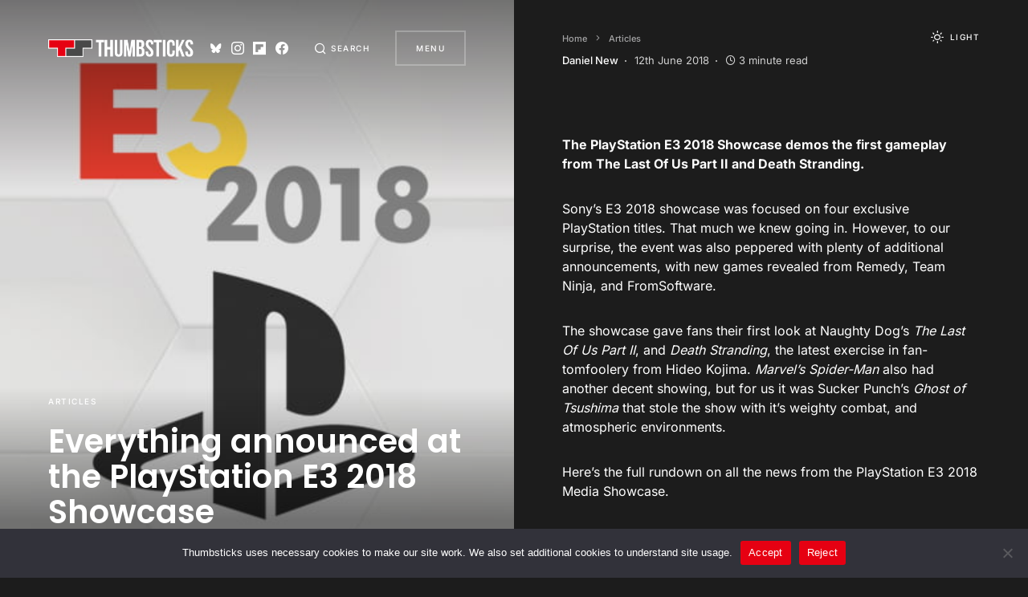

--- FILE ---
content_type: text/html; charset=UTF-8
request_url: https://www.thumbsticks.com/everything-announced-at-the-playstation-e3-2018-showcase/
body_size: 20131
content:
<!doctype html>
<html lang="en-GB">
<head>
	<meta charset="UTF-8" />
	<meta name="viewport" content="width=device-width, initial-scale=1" />
	<link rel="profile" href="https://gmpg.org/xfn/11" />
	<meta name='robots' content='index, follow, max-image-preview:large, max-snippet:-1, max-video-preview:-1' />

	<!-- This site is optimized with the Yoast SEO plugin v26.7 - https://yoast.com/wordpress/plugins/seo/ -->
	<title>Everything announced at the PlayStation E3 2018 Showcase - Thumbsticks</title>
	<meta name="description" content="The PlayStation E3 2018 Showcase demos the first gameplay from The Last Of Us Part II and Death Stranding." />
	<link rel="canonical" href="https://www.thumbsticks.com/everything-announced-at-the-playstation-e3-2018-showcase/" />
	<meta property="og:locale" content="en_GB" />
	<meta property="og:type" content="article" />
	<meta property="og:title" content="Everything announced at the PlayStation E3 2018 Showcase - Thumbsticks" />
	<meta property="og:description" content="The PlayStation E3 2018 Showcase demos the first gameplay from The Last Of Us Part II and Death Stranding." />
	<meta property="og:url" content="https://www.thumbsticks.com/everything-announced-at-the-playstation-e3-2018-showcase/" />
	<meta property="og:site_name" content="Thumbsticks" />
	<meta property="article:publisher" content="https://www.facebook.com/thumbsticksofficial" />
	<meta property="article:published_time" content="2018-06-12T05:17:44+00:00" />
	<meta property="article:modified_time" content="2025-08-05T12:53:26+00:00" />
	<meta property="og:image" content="https://www.thumbsticks.com/wp-content/uploads/2018/04/playstation-e3-2018.jpg?wsr" />
	<meta property="og:image:width" content="800" />
	<meta property="og:image:height" content="450" />
	<meta property="og:image:type" content="image/jpeg" />
	<meta name="author" content="Daniel New" />
	<meta name="twitter:card" content="summary_large_image" />
	<meta name="twitter:creator" content="@thumb_sticks" />
	<meta name="twitter:site" content="@thumb_sticks" />
	<script type="application/ld+json" class="yoast-schema-graph">{"@context":"https://schema.org","@graph":[{"@type":"Article","@id":"https://www.thumbsticks.com/everything-announced-at-the-playstation-e3-2018-showcase/#article","isPartOf":{"@id":"https://www.thumbsticks.com/everything-announced-at-the-playstation-e3-2018-showcase/"},"author":{"name":"Daniel New","@id":"https://www.thumbsticks.com/#/schema/person/12c929955413d36fd9be7ee88678f023"},"headline":"Everything announced at the PlayStation E3 2018 Showcase","datePublished":"2018-06-12T05:17:44+00:00","dateModified":"2025-08-05T12:53:26+00:00","mainEntityOfPage":{"@id":"https://www.thumbsticks.com/everything-announced-at-the-playstation-e3-2018-showcase/"},"wordCount":672,"publisher":{"@id":"https://www.thumbsticks.com/#organization"},"image":{"@id":"https://www.thumbsticks.com/everything-announced-at-the-playstation-e3-2018-showcase/#primaryimage"},"thumbnailUrl":"https://www.thumbsticks.com/wp-content/uploads/2018/04/playstation-e3-2018.jpg","keywords":["E3 2018","PlayStation 4"],"articleSection":["Articles"],"inLanguage":"en-GB"},{"@type":"WebPage","@id":"https://www.thumbsticks.com/everything-announced-at-the-playstation-e3-2018-showcase/","url":"https://www.thumbsticks.com/everything-announced-at-the-playstation-e3-2018-showcase/","name":"Everything announced at the PlayStation E3 2018 Showcase - Thumbsticks","isPartOf":{"@id":"https://www.thumbsticks.com/#website"},"primaryImageOfPage":{"@id":"https://www.thumbsticks.com/everything-announced-at-the-playstation-e3-2018-showcase/#primaryimage"},"image":{"@id":"https://www.thumbsticks.com/everything-announced-at-the-playstation-e3-2018-showcase/#primaryimage"},"thumbnailUrl":"https://www.thumbsticks.com/wp-content/uploads/2018/04/playstation-e3-2018.jpg","datePublished":"2018-06-12T05:17:44+00:00","dateModified":"2025-08-05T12:53:26+00:00","description":"The PlayStation E3 2018 Showcase demos the first gameplay from The Last Of Us Part II and Death Stranding.","breadcrumb":{"@id":"https://www.thumbsticks.com/everything-announced-at-the-playstation-e3-2018-showcase/#breadcrumb"},"inLanguage":"en-GB","potentialAction":[{"@type":"ReadAction","target":["https://www.thumbsticks.com/everything-announced-at-the-playstation-e3-2018-showcase/"]}]},{"@type":"ImageObject","inLanguage":"en-GB","@id":"https://www.thumbsticks.com/everything-announced-at-the-playstation-e3-2018-showcase/#primaryimage","url":"https://www.thumbsticks.com/wp-content/uploads/2018/04/playstation-e3-2018.jpg","contentUrl":"https://www.thumbsticks.com/wp-content/uploads/2018/04/playstation-e3-2018.jpg","width":800,"height":450,"caption":"PlayStation E3 2018 Press Conferenc"},{"@type":"BreadcrumbList","@id":"https://www.thumbsticks.com/everything-announced-at-the-playstation-e3-2018-showcase/#breadcrumb","itemListElement":[{"@type":"ListItem","position":1,"name":"Home","item":"https://www.thumbsticks.com/"},{"@type":"ListItem","position":2,"name":"Articles","item":"https://www.thumbsticks.com/articles/"},{"@type":"ListItem","position":3,"name":"Everything announced at the PlayStation E3 2018 Showcase"}]},{"@type":"WebSite","@id":"https://www.thumbsticks.com/#website","url":"https://www.thumbsticks.com/","name":"Thumbsticks","description":"Interesting articles about video games","publisher":{"@id":"https://www.thumbsticks.com/#organization"},"potentialAction":[{"@type":"SearchAction","target":{"@type":"EntryPoint","urlTemplate":"https://www.thumbsticks.com/?s={search_term_string}"},"query-input":{"@type":"PropertyValueSpecification","valueRequired":true,"valueName":"search_term_string"}}],"inLanguage":"en-GB"},{"@type":"Organization","@id":"https://www.thumbsticks.com/#organization","name":"Thumbsticks","url":"https://www.thumbsticks.com/","logo":{"@type":"ImageObject","inLanguage":"en-GB","@id":"https://www.thumbsticks.com/#/schema/logo/image/","url":"https://www.thumbsticks.com/wp-content/uploads/2022/07/thumbsticks-square-bg.png","contentUrl":"https://www.thumbsticks.com/wp-content/uploads/2022/07/thumbsticks-square-bg.png","width":512,"height":512,"caption":"Thumbsticks"},"image":{"@id":"https://www.thumbsticks.com/#/schema/logo/image/"},"sameAs":["https://www.facebook.com/thumbsticksofficial","https://x.com/thumb_sticks","https://www.instagram.com/thumb_sticks/","https://www.linkedin.com/company/3278052","http://www.youtube.com/user/thumbsticksofficial","https://bsky.app/profile/thumb-sticks.bsky.social"]},{"@type":"Person","@id":"https://www.thumbsticks.com/#/schema/person/12c929955413d36fd9be7ee88678f023","name":"Daniel New","image":{"@type":"ImageObject","inLanguage":"en-GB","@id":"https://www.thumbsticks.com/#/schema/person/image/","url":"https://secure.gravatar.com/avatar/4a384126e0c30f1f0f2e7e66731d239ffcb6c0e446c2211273406422f7dcb168?s=96&d=mm&r=g","contentUrl":"https://secure.gravatar.com/avatar/4a384126e0c30f1f0f2e7e66731d239ffcb6c0e446c2211273406422f7dcb168?s=96&d=mm&r=g","caption":"Daniel New"},"description":"Thumbsticks editor and cinnamon bun connoisseur. Currently playing Chrono Trigger, Metroid Prime 4 (again), and Clair Obscur: Expedition 33.","sameAs":["https://www.olddannew.com","https://www.instagram.com/olddannew/"],"url":"https://www.thumbsticks.com/author/danielnew/"}]}</script>
	<!-- / Yoast SEO plugin. -->


<link rel='dns-prefetch' href='//www.googletagmanager.com' />
<link rel="alternate" type="application/rss+xml" title="Thumbsticks &raquo; Feed" href="https://www.thumbsticks.com/feed/" />
			<link rel="preload" href="https://www.thumbsticks.com/wp-content/plugins/canvas/assets/fonts/canvas-icons.woff" as="font" type="font/woff" crossorigin>
			<style id='wp-img-auto-sizes-contain-inline-css'>
img:is([sizes=auto i],[sizes^="auto," i]){contain-intrinsic-size:3000px 1500px}
/*# sourceURL=wp-img-auto-sizes-contain-inline-css */
</style>
<link rel='stylesheet' id='canvas-css' href='https://www.thumbsticks.com/wp-content/plugins/canvas/assets/css/canvas.css?ver=2.5.1' media='all' />
<link rel='alternate stylesheet' id='powerkit-icons-css' href='https://www.thumbsticks.com/wp-content/plugins/powerkit/assets/fonts/powerkit-icons.woff?ver=3.0.4' as='font' type='font/wof' crossorigin />
<link rel='stylesheet' id='powerkit-css' href='https://www.thumbsticks.com/wp-content/plugins/powerkit/assets/css/powerkit.css?ver=3.0.4' media='all' />
<style id='wp-block-library-inline-css'>
:root{--wp-block-synced-color:#7a00df;--wp-block-synced-color--rgb:122,0,223;--wp-bound-block-color:var(--wp-block-synced-color);--wp-editor-canvas-background:#ddd;--wp-admin-theme-color:#007cba;--wp-admin-theme-color--rgb:0,124,186;--wp-admin-theme-color-darker-10:#006ba1;--wp-admin-theme-color-darker-10--rgb:0,107,160.5;--wp-admin-theme-color-darker-20:#005a87;--wp-admin-theme-color-darker-20--rgb:0,90,135;--wp-admin-border-width-focus:2px}@media (min-resolution:192dpi){:root{--wp-admin-border-width-focus:1.5px}}.wp-element-button{cursor:pointer}:root .has-very-light-gray-background-color{background-color:#eee}:root .has-very-dark-gray-background-color{background-color:#313131}:root .has-very-light-gray-color{color:#eee}:root .has-very-dark-gray-color{color:#313131}:root .has-vivid-green-cyan-to-vivid-cyan-blue-gradient-background{background:linear-gradient(135deg,#00d084,#0693e3)}:root .has-purple-crush-gradient-background{background:linear-gradient(135deg,#34e2e4,#4721fb 50%,#ab1dfe)}:root .has-hazy-dawn-gradient-background{background:linear-gradient(135deg,#faaca8,#dad0ec)}:root .has-subdued-olive-gradient-background{background:linear-gradient(135deg,#fafae1,#67a671)}:root .has-atomic-cream-gradient-background{background:linear-gradient(135deg,#fdd79a,#004a59)}:root .has-nightshade-gradient-background{background:linear-gradient(135deg,#330968,#31cdcf)}:root .has-midnight-gradient-background{background:linear-gradient(135deg,#020381,#2874fc)}:root{--wp--preset--font-size--normal:16px;--wp--preset--font-size--huge:42px}.has-regular-font-size{font-size:1em}.has-larger-font-size{font-size:2.625em}.has-normal-font-size{font-size:var(--wp--preset--font-size--normal)}.has-huge-font-size{font-size:var(--wp--preset--font-size--huge)}.has-text-align-center{text-align:center}.has-text-align-left{text-align:left}.has-text-align-right{text-align:right}.has-fit-text{white-space:nowrap!important}#end-resizable-editor-section{display:none}.aligncenter{clear:both}.items-justified-left{justify-content:flex-start}.items-justified-center{justify-content:center}.items-justified-right{justify-content:flex-end}.items-justified-space-between{justify-content:space-between}.screen-reader-text{border:0;clip-path:inset(50%);height:1px;margin:-1px;overflow:hidden;padding:0;position:absolute;width:1px;word-wrap:normal!important}.screen-reader-text:focus{background-color:#ddd;clip-path:none;color:#444;display:block;font-size:1em;height:auto;left:5px;line-height:normal;padding:15px 23px 14px;text-decoration:none;top:5px;width:auto;z-index:100000}html :where(.has-border-color){border-style:solid}html :where([style*=border-top-color]){border-top-style:solid}html :where([style*=border-right-color]){border-right-style:solid}html :where([style*=border-bottom-color]){border-bottom-style:solid}html :where([style*=border-left-color]){border-left-style:solid}html :where([style*=border-width]){border-style:solid}html :where([style*=border-top-width]){border-top-style:solid}html :where([style*=border-right-width]){border-right-style:solid}html :where([style*=border-bottom-width]){border-bottom-style:solid}html :where([style*=border-left-width]){border-left-style:solid}html :where(img[class*=wp-image-]){height:auto;max-width:100%}:where(figure){margin:0 0 1em}html :where(.is-position-sticky){--wp-admin--admin-bar--position-offset:var(--wp-admin--admin-bar--height,0px)}@media screen and (max-width:600px){html :where(.is-position-sticky){--wp-admin--admin-bar--position-offset:0px}}

/*# sourceURL=wp-block-library-inline-css */
</style><style id='global-styles-inline-css'>
:root{--wp--preset--aspect-ratio--square: 1;--wp--preset--aspect-ratio--4-3: 4/3;--wp--preset--aspect-ratio--3-4: 3/4;--wp--preset--aspect-ratio--3-2: 3/2;--wp--preset--aspect-ratio--2-3: 2/3;--wp--preset--aspect-ratio--16-9: 16/9;--wp--preset--aspect-ratio--9-16: 9/16;--wp--preset--color--black: #000000;--wp--preset--color--cyan-bluish-gray: #abb8c3;--wp--preset--color--white: #ffffff;--wp--preset--color--pale-pink: #f78da7;--wp--preset--color--vivid-red: #cf2e2e;--wp--preset--color--luminous-vivid-orange: #ff6900;--wp--preset--color--luminous-vivid-amber: #fcb900;--wp--preset--color--light-green-cyan: #7bdcb5;--wp--preset--color--vivid-green-cyan: #00d084;--wp--preset--color--pale-cyan-blue: #8ed1fc;--wp--preset--color--vivid-cyan-blue: #0693e3;--wp--preset--color--vivid-purple: #9b51e0;--wp--preset--color--blue: #59BACC;--wp--preset--color--green: #58AD69;--wp--preset--color--orange: #FFBC49;--wp--preset--color--red: #e32c26;--wp--preset--color--gray-100: #f8f9fb;--wp--preset--color--gray-200: #e9ecef;--wp--preset--color--secondary: #818181;--wp--preset--gradient--vivid-cyan-blue-to-vivid-purple: linear-gradient(135deg,rgb(6,147,227) 0%,rgb(155,81,224) 100%);--wp--preset--gradient--light-green-cyan-to-vivid-green-cyan: linear-gradient(135deg,rgb(122,220,180) 0%,rgb(0,208,130) 100%);--wp--preset--gradient--luminous-vivid-amber-to-luminous-vivid-orange: linear-gradient(135deg,rgb(252,185,0) 0%,rgb(255,105,0) 100%);--wp--preset--gradient--luminous-vivid-orange-to-vivid-red: linear-gradient(135deg,rgb(255,105,0) 0%,rgb(207,46,46) 100%);--wp--preset--gradient--very-light-gray-to-cyan-bluish-gray: linear-gradient(135deg,rgb(238,238,238) 0%,rgb(169,184,195) 100%);--wp--preset--gradient--cool-to-warm-spectrum: linear-gradient(135deg,rgb(74,234,220) 0%,rgb(151,120,209) 20%,rgb(207,42,186) 40%,rgb(238,44,130) 60%,rgb(251,105,98) 80%,rgb(254,248,76) 100%);--wp--preset--gradient--blush-light-purple: linear-gradient(135deg,rgb(255,206,236) 0%,rgb(152,150,240) 100%);--wp--preset--gradient--blush-bordeaux: linear-gradient(135deg,rgb(254,205,165) 0%,rgb(254,45,45) 50%,rgb(107,0,62) 100%);--wp--preset--gradient--luminous-dusk: linear-gradient(135deg,rgb(255,203,112) 0%,rgb(199,81,192) 50%,rgb(65,88,208) 100%);--wp--preset--gradient--pale-ocean: linear-gradient(135deg,rgb(255,245,203) 0%,rgb(182,227,212) 50%,rgb(51,167,181) 100%);--wp--preset--gradient--electric-grass: linear-gradient(135deg,rgb(202,248,128) 0%,rgb(113,206,126) 100%);--wp--preset--gradient--midnight: linear-gradient(135deg,rgb(2,3,129) 0%,rgb(40,116,252) 100%);--wp--preset--font-size--small: 12px;--wp--preset--font-size--medium: 20px;--wp--preset--font-size--large: 24px;--wp--preset--font-size--x-large: 42px;--wp--preset--font-size--regular: 16px;--wp--preset--font-size--huge: 30px;--wp--preset--spacing--20: 0.44rem;--wp--preset--spacing--30: 0.67rem;--wp--preset--spacing--40: 1rem;--wp--preset--spacing--50: 1.5rem;--wp--preset--spacing--60: 2.25rem;--wp--preset--spacing--70: 3.38rem;--wp--preset--spacing--80: 5.06rem;--wp--preset--shadow--natural: 6px 6px 9px rgba(0, 0, 0, 0.2);--wp--preset--shadow--deep: 12px 12px 50px rgba(0, 0, 0, 0.4);--wp--preset--shadow--sharp: 6px 6px 0px rgba(0, 0, 0, 0.2);--wp--preset--shadow--outlined: 6px 6px 0px -3px rgb(255, 255, 255), 6px 6px rgb(0, 0, 0);--wp--preset--shadow--crisp: 6px 6px 0px rgb(0, 0, 0);}:where(.is-layout-flex){gap: 0.5em;}:where(.is-layout-grid){gap: 0.5em;}body .is-layout-flex{display: flex;}.is-layout-flex{flex-wrap: wrap;align-items: center;}.is-layout-flex > :is(*, div){margin: 0;}body .is-layout-grid{display: grid;}.is-layout-grid > :is(*, div){margin: 0;}:where(.wp-block-columns.is-layout-flex){gap: 2em;}:where(.wp-block-columns.is-layout-grid){gap: 2em;}:where(.wp-block-post-template.is-layout-flex){gap: 1.25em;}:where(.wp-block-post-template.is-layout-grid){gap: 1.25em;}.has-black-color{color: var(--wp--preset--color--black) !important;}.has-cyan-bluish-gray-color{color: var(--wp--preset--color--cyan-bluish-gray) !important;}.has-white-color{color: var(--wp--preset--color--white) !important;}.has-pale-pink-color{color: var(--wp--preset--color--pale-pink) !important;}.has-vivid-red-color{color: var(--wp--preset--color--vivid-red) !important;}.has-luminous-vivid-orange-color{color: var(--wp--preset--color--luminous-vivid-orange) !important;}.has-luminous-vivid-amber-color{color: var(--wp--preset--color--luminous-vivid-amber) !important;}.has-light-green-cyan-color{color: var(--wp--preset--color--light-green-cyan) !important;}.has-vivid-green-cyan-color{color: var(--wp--preset--color--vivid-green-cyan) !important;}.has-pale-cyan-blue-color{color: var(--wp--preset--color--pale-cyan-blue) !important;}.has-vivid-cyan-blue-color{color: var(--wp--preset--color--vivid-cyan-blue) !important;}.has-vivid-purple-color{color: var(--wp--preset--color--vivid-purple) !important;}.has-black-background-color{background-color: var(--wp--preset--color--black) !important;}.has-cyan-bluish-gray-background-color{background-color: var(--wp--preset--color--cyan-bluish-gray) !important;}.has-white-background-color{background-color: var(--wp--preset--color--white) !important;}.has-pale-pink-background-color{background-color: var(--wp--preset--color--pale-pink) !important;}.has-vivid-red-background-color{background-color: var(--wp--preset--color--vivid-red) !important;}.has-luminous-vivid-orange-background-color{background-color: var(--wp--preset--color--luminous-vivid-orange) !important;}.has-luminous-vivid-amber-background-color{background-color: var(--wp--preset--color--luminous-vivid-amber) !important;}.has-light-green-cyan-background-color{background-color: var(--wp--preset--color--light-green-cyan) !important;}.has-vivid-green-cyan-background-color{background-color: var(--wp--preset--color--vivid-green-cyan) !important;}.has-pale-cyan-blue-background-color{background-color: var(--wp--preset--color--pale-cyan-blue) !important;}.has-vivid-cyan-blue-background-color{background-color: var(--wp--preset--color--vivid-cyan-blue) !important;}.has-vivid-purple-background-color{background-color: var(--wp--preset--color--vivid-purple) !important;}.has-black-border-color{border-color: var(--wp--preset--color--black) !important;}.has-cyan-bluish-gray-border-color{border-color: var(--wp--preset--color--cyan-bluish-gray) !important;}.has-white-border-color{border-color: var(--wp--preset--color--white) !important;}.has-pale-pink-border-color{border-color: var(--wp--preset--color--pale-pink) !important;}.has-vivid-red-border-color{border-color: var(--wp--preset--color--vivid-red) !important;}.has-luminous-vivid-orange-border-color{border-color: var(--wp--preset--color--luminous-vivid-orange) !important;}.has-luminous-vivid-amber-border-color{border-color: var(--wp--preset--color--luminous-vivid-amber) !important;}.has-light-green-cyan-border-color{border-color: var(--wp--preset--color--light-green-cyan) !important;}.has-vivid-green-cyan-border-color{border-color: var(--wp--preset--color--vivid-green-cyan) !important;}.has-pale-cyan-blue-border-color{border-color: var(--wp--preset--color--pale-cyan-blue) !important;}.has-vivid-cyan-blue-border-color{border-color: var(--wp--preset--color--vivid-cyan-blue) !important;}.has-vivid-purple-border-color{border-color: var(--wp--preset--color--vivid-purple) !important;}.has-vivid-cyan-blue-to-vivid-purple-gradient-background{background: var(--wp--preset--gradient--vivid-cyan-blue-to-vivid-purple) !important;}.has-light-green-cyan-to-vivid-green-cyan-gradient-background{background: var(--wp--preset--gradient--light-green-cyan-to-vivid-green-cyan) !important;}.has-luminous-vivid-amber-to-luminous-vivid-orange-gradient-background{background: var(--wp--preset--gradient--luminous-vivid-amber-to-luminous-vivid-orange) !important;}.has-luminous-vivid-orange-to-vivid-red-gradient-background{background: var(--wp--preset--gradient--luminous-vivid-orange-to-vivid-red) !important;}.has-very-light-gray-to-cyan-bluish-gray-gradient-background{background: var(--wp--preset--gradient--very-light-gray-to-cyan-bluish-gray) !important;}.has-cool-to-warm-spectrum-gradient-background{background: var(--wp--preset--gradient--cool-to-warm-spectrum) !important;}.has-blush-light-purple-gradient-background{background: var(--wp--preset--gradient--blush-light-purple) !important;}.has-blush-bordeaux-gradient-background{background: var(--wp--preset--gradient--blush-bordeaux) !important;}.has-luminous-dusk-gradient-background{background: var(--wp--preset--gradient--luminous-dusk) !important;}.has-pale-ocean-gradient-background{background: var(--wp--preset--gradient--pale-ocean) !important;}.has-electric-grass-gradient-background{background: var(--wp--preset--gradient--electric-grass) !important;}.has-midnight-gradient-background{background: var(--wp--preset--gradient--midnight) !important;}.has-small-font-size{font-size: var(--wp--preset--font-size--small) !important;}.has-medium-font-size{font-size: var(--wp--preset--font-size--medium) !important;}.has-large-font-size{font-size: var(--wp--preset--font-size--large) !important;}.has-x-large-font-size{font-size: var(--wp--preset--font-size--x-large) !important;}
/*# sourceURL=global-styles-inline-css */
</style>

<style id='classic-theme-styles-inline-css'>
/*! This file is auto-generated */
.wp-block-button__link{color:#fff;background-color:#32373c;border-radius:9999px;box-shadow:none;text-decoration:none;padding:calc(.667em + 2px) calc(1.333em + 2px);font-size:1.125em}.wp-block-file__button{background:#32373c;color:#fff;text-decoration:none}
/*# sourceURL=/wp-includes/css/classic-themes.min.css */
</style>
<link rel='stylesheet' id='canvas-block-posts-sidebar-css' href='https://www.thumbsticks.com/wp-content/plugins/canvas/components/posts/block-posts-sidebar/block-posts-sidebar.css?ver=1750174255' media='all' />
<link rel='stylesheet' id='absolute-reviews-css' href='https://www.thumbsticks.com/wp-content/plugins/absolute-reviews/public/css/absolute-reviews-public.css?ver=1.1.6' media='all' />
<link rel='stylesheet' id='canvas-block-heading-style-css' href='https://www.thumbsticks.com/wp-content/plugins/canvas/components/content-formatting/block-heading/block.css?ver=1750174255' media='all' />
<link rel='stylesheet' id='canvas-block-list-style-css' href='https://www.thumbsticks.com/wp-content/plugins/canvas/components/content-formatting/block-list/block.css?ver=1750174255' media='all' />
<link rel='stylesheet' id='canvas-block-paragraph-style-css' href='https://www.thumbsticks.com/wp-content/plugins/canvas/components/content-formatting/block-paragraph/block.css?ver=1750174255' media='all' />
<link rel='stylesheet' id='canvas-block-separator-style-css' href='https://www.thumbsticks.com/wp-content/plugins/canvas/components/content-formatting/block-separator/block.css?ver=1750174255' media='all' />
<link rel='stylesheet' id='canvas-block-group-style-css' href='https://www.thumbsticks.com/wp-content/plugins/canvas/components/basic-elements/block-group/block.css?ver=1750174255' media='all' />
<link rel='stylesheet' id='canvas-block-cover-style-css' href='https://www.thumbsticks.com/wp-content/plugins/canvas/components/basic-elements/block-cover/block.css?ver=1750174255' media='all' />
<link rel='stylesheet' id='cookie-notice-front-css' href='https://www.thumbsticks.com/wp-content/plugins/cookie-notice/css/front.min.css?ver=2.5.11' media='all' />
<link rel='stylesheet' id='powerkit-author-box-css' href='https://www.thumbsticks.com/wp-content/plugins/powerkit/modules/author-box/public/css/public-powerkit-author-box.css?ver=3.0.4' media='all' />
<link rel='stylesheet' id='powerkit-basic-elements-css' href='https://www.thumbsticks.com/wp-content/plugins/powerkit/modules/basic-elements/public/css/public-powerkit-basic-elements.css?ver=3.0.4' media='screen' />
<link rel='stylesheet' id='powerkit-content-formatting-css' href='https://www.thumbsticks.com/wp-content/plugins/powerkit/modules/content-formatting/public/css/public-powerkit-content-formatting.css?ver=3.0.4' media='all' />
<link rel='stylesheet' id='powerkit-сontributors-css' href='https://www.thumbsticks.com/wp-content/plugins/powerkit/modules/contributors/public/css/public-powerkit-contributors.css?ver=3.0.4' media='all' />
<link rel='stylesheet' id='powerkit-featured-categories-css' href='https://www.thumbsticks.com/wp-content/plugins/powerkit/modules/featured-categories/public/css/public-powerkit-featured-categories.css?ver=3.0.4' media='all' />
<link rel='stylesheet' id='powerkit-inline-posts-css' href='https://www.thumbsticks.com/wp-content/plugins/powerkit/modules/inline-posts/public/css/public-powerkit-inline-posts.css?ver=3.0.4' media='all' />
<link rel='stylesheet' id='powerkit-justified-gallery-css' href='https://www.thumbsticks.com/wp-content/plugins/powerkit/modules/justified-gallery/public/css/public-powerkit-justified-gallery.css?ver=3.0.4' media='all' />
<link rel='stylesheet' id='glightbox-css' href='https://www.thumbsticks.com/wp-content/plugins/powerkit/modules/lightbox/public/css/glightbox.min.css?ver=3.0.4' media='all' />
<link rel='stylesheet' id='powerkit-lightbox-css' href='https://www.thumbsticks.com/wp-content/plugins/powerkit/modules/lightbox/public/css/public-powerkit-lightbox.css?ver=3.0.4' media='all' />
<link rel='stylesheet' id='powerkit-scroll-to-top-css' href='https://www.thumbsticks.com/wp-content/plugins/powerkit/modules/scroll-to-top/public/css/public-powerkit-scroll-to-top.css?ver=3.0.4' media='all' />
<link rel='stylesheet' id='powerkit-share-buttons-css' href='https://www.thumbsticks.com/wp-content/plugins/powerkit/modules/share-buttons/public/css/public-powerkit-share-buttons.css?ver=3.0.4' media='all' />
<link rel='stylesheet' id='powerkit-slider-gallery-css' href='https://www.thumbsticks.com/wp-content/plugins/powerkit/modules/slider-gallery/public/css/public-powerkit-slider-gallery.css?ver=3.0.4' media='all' />
<link rel='stylesheet' id='powerkit-social-links-css' href='https://www.thumbsticks.com/wp-content/plugins/powerkit/modules/social-links/public/css/public-powerkit-social-links.css?ver=3.0.4' media='all' />
<link rel='stylesheet' id='powerkit-widget-about-css' href='https://www.thumbsticks.com/wp-content/plugins/powerkit/modules/widget-about/public/css/public-powerkit-widget-about.css?ver=3.0.4' media='all' />
<link rel='stylesheet' id='csco-styles-css' href='https://www.thumbsticks.com/wp-content/themes/uppercase/style.css?ver=1.2.1' media='all' />
<style id='csco-styles-inline-css'>

:root {
	/* Base Font */
	--cs-font-base-family: Inter;
	--cs-font-base-size: 1rem;
	--cs-font-base-weight: 400;
	--cs-font-base-style: normal;
	--cs-font-base-letter-spacing: normal;
	--cs-font-base-line-height: 1.5;

	/* Primary Font */
	--cs-font-primary-family: Inter;
	--cs-font-primary-size: 0.625rem;
	--cs-font-primary-weight: 500;
	--cs-font-primary-style: normal;
	--cs-font-primary-letter-spacing: 0.15em;
	--cs-font-primary-text-transform: uppercase;

	/* Secondary Font */
	--cs-font-secondary-family: Inter;
	--cs-font-secondary-size: 0.6875rem;
	--cs-font-secondary-weight: 500;
	--cs-font-secondary-style: normal;
	--cs-font-secondary-letter-spacing: normal;
	--cs-font-secondary-text-transform: none;

	/* Category Font */
	--cs-font-category-family: Inter;
	--cs-font-category-size: 0.625rem;
	--cs-font-category-weight: 500;
	--cs-font-category-style: normal;
	--cs-font-category-letter-spacing: 0.15em;
	--cs-font-category-text-transform: uppercase;

	/* Used for mixed tile category. */
	--cs-font-mixed-tile-category-family: var(--cs-font-category-family);
	--cs-font-mixed-tile-category-size: var(--cs-font-category-size);
	--cs-font-mixed-tile-category-weight: var(--cs-font-category-weight);
	--cs-font-mixed-tile-category-style: var(--cs-font-category-style);
	--cs-font-mixed-tile-category-letter-spacing: var(--cs-font-category-letter-spacing);
	--cs-font-mixed-tile-category-text-transform: var(--cs-font-category-text-transform);

	/* Post Meta Font */
	--cs-font-post-meta-family: Inter;
	--cs-font-post-meta-size: 0.8125rem;
	--cs-font-post-meta-weight: 400;
	--cs-font-post-meta-style: normal;
	--cs-font-post-meta-letter-spacing: normal;
	--cs-font-post-meta-text-transform: none;

	/* Used for post-meta mixed tile. */
	--cs-font-mixed-tile-post-meta-family: var(--cs-font-post-meta-family);
	--cs-font-mixed-tile-post-meta-size: var(--cs-font-post-meta-size);
	--cs-font-mixed-tile-post-meta-weight: var(--cs-font-post-meta-weight);
	--cs-font-mixed-tile-post-meta-style: var(--cs-font-post-meta-style);
	--cs-font-mixed-tile-post-meta-letter-spacing: var(--cs-font-post-meta-letter-spacing);
	--cs-font-mixed-tile-post-meta-text-transform: var(--cs-font-post-meta-text-transform);

	/* Input Font */
	--cs-font-input-family: Inter;
	--cs-font-input-size: 0.75rem;
	--cs-font-input-weight: 400;
	--cs-font-input-style: normal;
	--cs-font-input-letter-spacing: normal;
	--cs-font-input-text-transform: none;

	/* Post Subtitle */
	--cs-font-post-subtitle-family: inherit;
	--cs-font-post-subtitle-weight: 400;
	--cs-font-post-subtitle-size: 1.25rem;
	--cs-font-post-subtitle-letter-spacing: normal;

	/* Post Content */
	--cs-font-post-content-family: Inter;
	--cs-font-post-content-size: 1rem;
	--cs-font-post-content-letter-spacing: normal;

	/* Summary */
	--cs-font-entry-summary-family: Inter;
	--cs-font-entry-summary-wegiht: 400;
	--cs-font-entry-summary-size: 1rem;
	--cs-font-entry-summary-letter-spacing: normal;

	/* Entry Excerpt */
	--cs-font-entry-excerpt-family: Inter;
	--cs-font-entry-excerpt-weight: 400;
	--cs-font-entry-excerpt-size: 0.9375rem;
	--cs-font-entry-excerpt-letter-spacing: normal;

	/* Entry Excerpt mixed tile */
	--cs-font-mixed-tile-entry-excerpt-family: var(--cs-font-entry-excerpt-family);
	--cs-font-mixed-tile-entry-excerpt-size: 1rem;
	--cs-font-mixed-tile-entry-excerpt-letter-spacing: var(--cs-font-entry-excerpt-letter-spacing);

	/* Logos --------------- */

	/* Main Logo */
	--cs-font-main-logo-family: Inter;
	--cs-font-main-logo-size: 1.5rem;
	--cs-font-main-logo-weight: 500;
	--cs-font-main-logo-style: normal;
	--cs-font-main-logo-letter-spacing: normal;
	--cs-font-main-logo-text-transform: uppercase;

	/* Headings --------------- */

	/* Headings */
	--cs-font-headings-family: Poppins;
	--cs-font-headings-weight: 600;
	--cs-font-headings-style: normal;
	--cs-font-headings-line-height: 1.2;
	--cs-font-headings-letter-spacing: normal;
	--cs-font-headings-text-transform: none;

	/* Section Headings */
	--cs-font-section-headings-family: Inter;
	--cs-font-section-headings-size: 2.5rem;
	--cs-font-section-headings-weight: 700;
	--cs-font-section-headings-style: normal;
	--cs-font-section-headings-letter-spacing: normal;
	--cs-font-section-headings-text-transform: none;

	/* Headings mixed tile */
	--cs-font-mixed-tile-headings-family: var(--cs-font-headings-family);
	--cs-font-mixed-tile-headings-weight: var(--cs-font-headings-weight);
	--cs-font-mixed-tile-headings-style: normal;
	--cs-font-mixed-tile-headings-line-height: var(--cs-font-headings-line-height);
	--cs-font-mixed-tile-headings-letter-spacing: var(--cs-font-headings-letter-spacing);
	--cs-font-mixed-tile-headings-text-transform: var(--cs-font-headings-text-transform);

	/* Menu Font --------------- */

	/* Menu */
	/* Used for main top level menu elements. */
	--cs-font-menu-family: Poppins;
	--cs-font-menu-size: 2.5rem;
	--cs-font-menu-weight: 700;
	--cs-font-menu-style: normal;
	--cs-font-menu-letter-spacing: normal;
	--cs-font-menu-text-transform: uppercase;

	/* Submenu Font */
	/* Used for submenu elements. */
	--cs-font-submenu-family: Inter;
	--cs-font-submenu-size: 1.3rem;
	--cs-font-submenu-weight: 600;
	--cs-font-submenu-style: normal;
	--cs-font-submenu-letter-spacing: normal;
	--cs-font-submenu-text-transform: uppercase;

	/* Muti-Column Submenu Font */
	/* Used for multi-column submenu elements. */
	--cs-font-submenu-small-family: Inter;
	--cs-font-submenu-small-size: 1.3rem;
	--cs-font-submenu-small-weight: 600;
	--cs-font-submenu-small-style: normal;
	--cs-font-submenu-small-letter-spacing: normal;
	--cs-font-submenu-small-text-transform: uppercase;

	/* Secondary Menu Font. */
	/* Used for extra menu elements. */
	--cs-font-extra-menu-family: Inter;
	--cs-font-extra-menu-size: 1.75rem;
	--cs-font-secondarymenu-size: var(--cs-font-extra-menu-size);
	--cs-font-extra-menu-weight: 500;
	--cs-font-extra-menu-style: normal;
	--cs-font-extra-menu-letter-spacing: normal;
	--cs-font-extra-menu-text-transform: uppercase;
}

@media (min-width: 720px) {
	.cs-page-header-title,
	.cs-entry__header .cs-entry__title {
		font-size: 2.5rem;
	}
	.home .cs-posts-area .cs-entry__title,
	.blog .cs-posts-area .cs-entry__title {
		font-size: 1.5rem;
	}
	.home .cs-entry__outer-full .cs-entry__title,
	.blog .cs-entry__outer-full .cs-entry__title {
		--cs-font-mixed-tile-headings-size: 2rem;
	}
	.archive .cs-posts-area .cs-entry__title {
		font-size: 1.25rem;
	}
	.archive .cs-entry__outer-full .cs-entry__title {
		--cs-font-mixed-tile-headings-size: 2rem;
	}
}


/*# sourceURL=csco-styles-inline-css */
</style>
<link rel='stylesheet' id='csco_child_css-css' href='https://www.thumbsticks.com/wp-content/themes/uppercase-child/style.css?ver=1.0.0' media='all' />
<script id="cookie-notice-front-js-before" type="42686a027aa68cc92e02cfbd-text/javascript">
var cnArgs = {"ajaxUrl":"https:\/\/www.thumbsticks.com\/wp-admin\/admin-ajax.php","nonce":"88c97c52e0","hideEffect":"fade","position":"bottom","onScroll":true,"onScrollOffset":60,"onClick":true,"cookieName":"cookie_notice_accepted","cookieTime":15811200,"cookieTimeRejected":86400,"globalCookie":false,"redirection":false,"cache":false,"revokeCookies":false,"revokeCookiesOpt":"automatic"};

//# sourceURL=cookie-notice-front-js-before
</script>
<script src="https://www.thumbsticks.com/wp-content/plugins/cookie-notice/js/front.min.js?ver=2.5.11" id="cookie-notice-front-js" type="42686a027aa68cc92e02cfbd-text/javascript"></script>
<script src="https://www.thumbsticks.com/wp-includes/js/jquery/jquery.min.js?ver=3.7.1" id="jquery-core-js" type="42686a027aa68cc92e02cfbd-text/javascript"></script>
<script src="https://www.thumbsticks.com/wp-includes/js/jquery/jquery-migrate.min.js?ver=3.4.1" id="jquery-migrate-js" type="42686a027aa68cc92e02cfbd-text/javascript"></script>
		<link rel="preload" href="https://www.thumbsticks.com/wp-content/plugins/absolute-reviews/fonts/absolute-reviews-icons.woff" as="font" type="font/woff" crossorigin>
		<meta name="generator" content="Site Kit by Google 1.170.0" /><!-- validation tags -->
<meta property="fb:pages" content="471515786253809" />
<meta name="flattr:id" content="zpklql">
<meta name="pocket-site-verification" content="9c932ffe796b9e90288340a5e06b00" />
<meta name="publc-verification" content="2bd3c56b86ee8ee5559d28101d15569fc0e6e0dd347d00bd0a796bf4f3132c55">
<meta name="msvalidate.01" content="182CB804BFD6E9D2414F5B47D5BAC0A0" />
<!-- end validation tags -->
<!-- preload -->
<link rel="dns-prefetch" href="//www.youtube.com">
<link rel="preconnect" href="https://www.youtube.com">
<link rel="dns-prefetch" href="//fonts.googleapis.com">
<link rel="dns-prefetch" href="//fonts.gstatic.com">
<link rel="preload" href="/wp-content/plugins/powerkit/assets/fonts/powerkit-icons.woff" as="font" type="font/woff2" crossorigin>
<link rel="preconnect" href="https://fonts.googleapis.com">
<link rel="preconnect" href="https://fonts.gstatic.com" crossorigin>
<style id="" media="all">/* devanagari */
@font-face {
  font-family: 'Poppins';
  font-style: normal;
  font-weight: 600;
  font-display: swap;
  src: url(/fonts.gstatic.com/s/poppins/v24/pxiByp8kv8JHgFVrLEj6Z11lFd2JQEl8qw.woff2) format('woff2');
  unicode-range: U+0900-097F, U+1CD0-1CF9, U+200C-200D, U+20A8, U+20B9, U+20F0, U+25CC, U+A830-A839, U+A8E0-A8FF, U+11B00-11B09;
}
/* latin-ext */
@font-face {
  font-family: 'Poppins';
  font-style: normal;
  font-weight: 600;
  font-display: swap;
  src: url(/fonts.gstatic.com/s/poppins/v24/pxiByp8kv8JHgFVrLEj6Z1JlFd2JQEl8qw.woff2) format('woff2');
  unicode-range: U+0100-02BA, U+02BD-02C5, U+02C7-02CC, U+02CE-02D7, U+02DD-02FF, U+0304, U+0308, U+0329, U+1D00-1DBF, U+1E00-1E9F, U+1EF2-1EFF, U+2020, U+20A0-20AB, U+20AD-20C0, U+2113, U+2C60-2C7F, U+A720-A7FF;
}
/* latin */
@font-face {
  font-family: 'Poppins';
  font-style: normal;
  font-weight: 600;
  font-display: swap;
  src: url(/fonts.gstatic.com/s/poppins/v24/pxiByp8kv8JHgFVrLEj6Z1xlFd2JQEk.woff2) format('woff2');
  unicode-range: U+0000-00FF, U+0131, U+0152-0153, U+02BB-02BC, U+02C6, U+02DA, U+02DC, U+0304, U+0308, U+0329, U+2000-206F, U+20AC, U+2122, U+2191, U+2193, U+2212, U+2215, U+FEFF, U+FFFD;
}
/* devanagari */
@font-face {
  font-family: 'Poppins';
  font-style: normal;
  font-weight: 700;
  font-display: swap;
  src: url(/fonts.gstatic.com/s/poppins/v24/pxiByp8kv8JHgFVrLCz7Z11lFd2JQEl8qw.woff2) format('woff2');
  unicode-range: U+0900-097F, U+1CD0-1CF9, U+200C-200D, U+20A8, U+20B9, U+20F0, U+25CC, U+A830-A839, U+A8E0-A8FF, U+11B00-11B09;
}
/* latin-ext */
@font-face {
  font-family: 'Poppins';
  font-style: normal;
  font-weight: 700;
  font-display: swap;
  src: url(/fonts.gstatic.com/s/poppins/v24/pxiByp8kv8JHgFVrLCz7Z1JlFd2JQEl8qw.woff2) format('woff2');
  unicode-range: U+0100-02BA, U+02BD-02C5, U+02C7-02CC, U+02CE-02D7, U+02DD-02FF, U+0304, U+0308, U+0329, U+1D00-1DBF, U+1E00-1E9F, U+1EF2-1EFF, U+2020, U+20A0-20AB, U+20AD-20C0, U+2113, U+2C60-2C7F, U+A720-A7FF;
}
/* latin */
@font-face {
  font-family: 'Poppins';
  font-style: normal;
  font-weight: 700;
  font-display: swap;
  src: url(/fonts.gstatic.com/s/poppins/v24/pxiByp8kv8JHgFVrLCz7Z1xlFd2JQEk.woff2) format('woff2');
  unicode-range: U+0000-00FF, U+0131, U+0152-0153, U+02BB-02BC, U+02C6, U+02DA, U+02DC, U+0304, U+0308, U+0329, U+2000-206F, U+20AC, U+2122, U+2191, U+2193, U+2212, U+2215, U+FEFF, U+FFFD;
}
</style>
<!-- / preload --><!-- Google tag GA4 (gtag.js) -->
<script async src="https://www.googletagmanager.com/gtag/js?id=G-DCPSGYJ0K8" type="42686a027aa68cc92e02cfbd-text/javascript"></script>
<script type="42686a027aa68cc92e02cfbd-text/javascript">
  window.dataLayer = window.dataLayer || [];
  function gtag(){dataLayer.push(arguments);}
  gtag('js', new Date());

  gtag('config', 'G-DCPSGYJ0K8');
</script>
<!-- Google Tag Manager snippet added by Site Kit -->
<script type="42686a027aa68cc92e02cfbd-text/javascript">
			( function( w, d, s, l, i ) {
				w[l] = w[l] || [];
				w[l].push( {'gtm.start': new Date().getTime(), event: 'gtm.js'} );
				var f = d.getElementsByTagName( s )[0],
					j = d.createElement( s ), dl = l != 'dataLayer' ? '&l=' + l : '';
				j.async = true;
				j.src = 'https://www.googletagmanager.com/gtm.js?id=' + i + dl;
				f.parentNode.insertBefore( j, f );
			} )( window, document, 'script', 'dataLayer', 'GTM-WQDXR6G' );
			
</script>

<!-- End Google Tag Manager snippet added by Site Kit -->
<link rel="icon" href="https://www.thumbsticks.com/wp-content/uploads/2022/07/cropped-favicon-80x80.png" sizes="32x32" />
<link rel="icon" href="https://www.thumbsticks.com/wp-content/uploads/2022/07/cropped-favicon-300x300.png" sizes="192x192" />
<link rel="apple-touch-icon" href="https://www.thumbsticks.com/wp-content/uploads/2022/07/cropped-favicon-300x300.png" />
<meta name="msapplication-TileImage" content="https://www.thumbsticks.com/wp-content/uploads/2022/07/cropped-favicon-300x300.png" />
		<style id="wp-custom-css">
			/* - to hide video controls
div.cs-video-controls.cs-video-controls-default {
	display: none;
}
*/

@media (min-width: 720px){
#copyright-footer  {
	margin-top: 60px; 
	text-align: right; 
	font-size: 0.75rem;
	color: #999;
}
}

@media (max-width: 719px){
#copyright-footer  {
	margin-top: 60px; 
	text-align: center; 
	font-size: 0.7rem;
	color: #999;
}
}

/* Review stars in TS colours */
.abr-review-stars .abr-star {
	color: #E60012;
}

/* Center align social buttons */
.pk-share-buttons-items {
		align-items: center;
    justify-content: center;
}

/*Advertising code*/
#ad-box {
	width:100%;
	/*background-color:#ddd;*/
	/*max-height:400px;*/
  display:block;
	padding-top:20px;
	padding-bottom:20px;
	padding-left:15px;
	padding-right:15px;
	/*border-top-color:#999;
	border-top-style:solid;
	border-top-width:1px;
	border-bottom-color:#999;
	border-bottom-style:solid;
	border-bottom-width:1px;*/
	text-align:center;
	font-size:0.7rem;
	color:#999;
}

#ad-label-upper {
	text-align:center;
	font-size:0.6rem;
	color:#999;
	text-transform:uppercase;
	padding-top: 2px;
	padding-bottom: 2px;
}

#ad-label-lower {
	text-align:center;
	font-size:0.6rem;
	color:#999;
	text-transform:uppercase;
	padding-top: 2px;
	padding-bottom: 2px;
}


/* First paragraph lede styling */
p:first-of-type {
  font-size: 1em;
	font-weight: bold;
}

/* Hide borders on inline posts */
.pk-inline-posts:not(:first-child){
	border-top: none;
	padding-top: 10px;
}

.pk-inline-posts:not(:last-child){
	border-bottom: none;
	padding-bottom: 20px;
}

/* Move "to top" button to make room for Ko-Fi button
.pk-scroll-to-top {
	bottom: 4.5rem;
}



div.floatingchat-container-wrap {
  bottom: 15px;
	left: auto;
	right: 10px;
	animation: fadeIn 5s;
  -webkit-animation: fadeIn 5s;
  -moz-animation: fadeIn 5s;
  -o-animation: fadeIn 5s;
  -ms-animation: fadeIn 5s;

}

div.floating-chat-kofi-popup-iframe {
	left: auto;
	right: 10px;
}

div.floatingchat-container-wrap-mobi {
	  bottom: 15px;
	left: auto;
	right: 10px; 
	width: 50%;
}

Ko-Fi button */

/* fade-in effect */

@keyframes fadeIn {
  0% { opacity: 0; }
  100% { opacity: 1; }
}

@-moz-keyframes fadeIn {
  0% { opacity: 0; }
  100% { opacity: 1; }
}

@-webkit-keyframes fadeIn {
  0% { opacity: 0; }
  100% { opacity: 1; }
}

@-o-keyframes fadeIn {
  0% { opacity: 0; }
  100% { opacity: 1; }
}

@-ms-keyframes fadeIn {
  0% { opacity: 0; }
  100% { opacity: 1; }
}

/* Share button header - needs a corresponding item on line 587 on helper-powerkit-buttons.php */
span.share-button-header {
	display: block;
	width: 100%;
	text-align: center;
	align-items: center;
    justify-content: center;
}

/*Button styling
.patreon-button {
	color: #fff;
	border-radius: 12px;
	background-color: #f96854;
	width: 95%;
	margin-left: 5px;
	margin-right: 5px;
	font-weight: bold;
}
.patreon-button:hover {
	background-color: #fa8676;
}

.kofi-button{
	color: #fff;
	border-radius:12px;
	background-color: #13C3FF;
	width: 95%;
	margin-left: 5px;
	margin-right: 5px;
	font-weight: bold;
}
.kofi-button:hover {
	background-color: #42cfff;
}
	
.column {
  float: left;
  width: 50%;
}

*/

/* Responsive layout - when the screen is less than 600px wide, make the two columns stack on top of each other instead of next to each other */
@media screen and (max-width: 600px) {
  .column {
    width: 100%;
		padding-bottom: 10px;
  }
}

/* Clear floats after the columns */
.row:after {
  content: "";
  display: table;
  clear: both;
}		</style>
		<style id="kirki-inline-styles">:root, [site-data-scheme="default"]{--cs-color-site-background:#ffffff;}:root, [site-data-scheme="default"], [data-scheme=default]{--cs-color-component-background:rgba(255, 255, 255, 0.5);}:root, [data-scheme="default"]{--cs-color-secondary:#818181;--cs-color-button:#141414;--cs-color-button-contrast:#ffffff;--cs-color-button-hover:#333335;--cs-color-button-hover-contrast:#ffffff;}[data-scheme="default"] .cs-posts-area .cs-entry__outer:not([data-scheme="inverse"]) .cs-entry__title a{--cs-color-base:#000000;}[data-scheme="default"] .cs-posts-area .cs-entry__outer:not([data-scheme="inverse"]) .cs-entry__title a:hover{--cs-color-secondary:#818181;}[data-scheme="default"] .cs-page-header-area:not([data-scheme="inverse"]), [data-scheme="default"] .cs-content-area .cs-entry__outer:not([data-scheme="inverse"]){--cs-color-category:#000000;--cs-color-category-hover:#818181;--cs-color-post-meta:#737378;--cs-color-post-meta-link:#000000;--cs-color-post-meta-link-hover:#818181;}[site-data-scheme="dark"]{--cs-color-site-background:#1c1c1c;}[site-data-scheme="dark"], [data-scheme="dark"], [data-scheme="inverse"]{--cs-color-component-background:rgba(0,0,0,0.5);}[data-scheme="dark"]{--cs-color-button:#141414;--cs-color-button-contrast:#ffffff;--cs-color-button-hover:#333335;--cs-color-button-hover-contrast:#ffffff;}[data-scheme="dark"] .cs-posts-area .cs-entry__outer:not([data-scheme="inverse"]) .cs-entry__title a{--cs-color-base:#ffffff;}[data-scheme="dark"] .cs-posts-area .cs-entry__outer:not([data-scheme="inverse"]) .cs-entry__title a:hover{--cs-color-secondary:#a4a4a5;}[data-scheme="dark"] .cs-page-header-area:not([data-scheme="inverse"]), [data-scheme="dark"] .cs-content-area .cs-entry__outer:not([data-scheme="inverse"]){--cs-color-category:#ffffff;--cs-color-category-hover:#a4a4a5;--cs-color-post-meta:#d2d2d2;--cs-color-post-meta-link:#ffffff;--cs-color-post-meta-link-hover:#a4a4a5;}.cs-page-header-background.cs-overlay-solid, .cs-overlay-background.cs-overlay-solid{--cs-color-overlay-background-gradient:rgba(0,0,0,0.25);}:root{--cs-image-border-radius:0px;--cs-button-border-radius:0px;--cs-input-border-radius:0px;}/* cyrillic-ext */
@font-face {
  font-family: 'Inter';
  font-style: normal;
  font-weight: 400;
  font-display: swap;
  src: url(https://www.thumbsticks.com/wp-content/fonts/inter/UcC73FwrK3iLTeHuS_nVMrMxCp50SjIa2JL7SUc.woff2) format('woff2');
  unicode-range: U+0460-052F, U+1C80-1C8A, U+20B4, U+2DE0-2DFF, U+A640-A69F, U+FE2E-FE2F;
}
/* cyrillic */
@font-face {
  font-family: 'Inter';
  font-style: normal;
  font-weight: 400;
  font-display: swap;
  src: url(https://www.thumbsticks.com/wp-content/fonts/inter/UcC73FwrK3iLTeHuS_nVMrMxCp50SjIa0ZL7SUc.woff2) format('woff2');
  unicode-range: U+0301, U+0400-045F, U+0490-0491, U+04B0-04B1, U+2116;
}
/* greek-ext */
@font-face {
  font-family: 'Inter';
  font-style: normal;
  font-weight: 400;
  font-display: swap;
  src: url(https://www.thumbsticks.com/wp-content/fonts/inter/UcC73FwrK3iLTeHuS_nVMrMxCp50SjIa2ZL7SUc.woff2) format('woff2');
  unicode-range: U+1F00-1FFF;
}
/* greek */
@font-face {
  font-family: 'Inter';
  font-style: normal;
  font-weight: 400;
  font-display: swap;
  src: url(https://www.thumbsticks.com/wp-content/fonts/inter/UcC73FwrK3iLTeHuS_nVMrMxCp50SjIa1pL7SUc.woff2) format('woff2');
  unicode-range: U+0370-0377, U+037A-037F, U+0384-038A, U+038C, U+038E-03A1, U+03A3-03FF;
}
/* vietnamese */
@font-face {
  font-family: 'Inter';
  font-style: normal;
  font-weight: 400;
  font-display: swap;
  src: url(https://www.thumbsticks.com/wp-content/fonts/inter/UcC73FwrK3iLTeHuS_nVMrMxCp50SjIa2pL7SUc.woff2) format('woff2');
  unicode-range: U+0102-0103, U+0110-0111, U+0128-0129, U+0168-0169, U+01A0-01A1, U+01AF-01B0, U+0300-0301, U+0303-0304, U+0308-0309, U+0323, U+0329, U+1EA0-1EF9, U+20AB;
}
/* latin-ext */
@font-face {
  font-family: 'Inter';
  font-style: normal;
  font-weight: 400;
  font-display: swap;
  src: url(https://www.thumbsticks.com/wp-content/fonts/inter/UcC73FwrK3iLTeHuS_nVMrMxCp50SjIa25L7SUc.woff2) format('woff2');
  unicode-range: U+0100-02BA, U+02BD-02C5, U+02C7-02CC, U+02CE-02D7, U+02DD-02FF, U+0304, U+0308, U+0329, U+1D00-1DBF, U+1E00-1E9F, U+1EF2-1EFF, U+2020, U+20A0-20AB, U+20AD-20C0, U+2113, U+2C60-2C7F, U+A720-A7FF;
}
/* latin */
@font-face {
  font-family: 'Inter';
  font-style: normal;
  font-weight: 400;
  font-display: swap;
  src: url(https://www.thumbsticks.com/wp-content/fonts/inter/UcC73FwrK3iLTeHuS_nVMrMxCp50SjIa1ZL7.woff2) format('woff2');
  unicode-range: U+0000-00FF, U+0131, U+0152-0153, U+02BB-02BC, U+02C6, U+02DA, U+02DC, U+0304, U+0308, U+0329, U+2000-206F, U+20AC, U+2122, U+2191, U+2193, U+2212, U+2215, U+FEFF, U+FFFD;
}
/* cyrillic-ext */
@font-face {
  font-family: 'Inter';
  font-style: normal;
  font-weight: 500;
  font-display: swap;
  src: url(https://www.thumbsticks.com/wp-content/fonts/inter/UcC73FwrK3iLTeHuS_nVMrMxCp50SjIa2JL7SUc.woff2) format('woff2');
  unicode-range: U+0460-052F, U+1C80-1C8A, U+20B4, U+2DE0-2DFF, U+A640-A69F, U+FE2E-FE2F;
}
/* cyrillic */
@font-face {
  font-family: 'Inter';
  font-style: normal;
  font-weight: 500;
  font-display: swap;
  src: url(https://www.thumbsticks.com/wp-content/fonts/inter/UcC73FwrK3iLTeHuS_nVMrMxCp50SjIa0ZL7SUc.woff2) format('woff2');
  unicode-range: U+0301, U+0400-045F, U+0490-0491, U+04B0-04B1, U+2116;
}
/* greek-ext */
@font-face {
  font-family: 'Inter';
  font-style: normal;
  font-weight: 500;
  font-display: swap;
  src: url(https://www.thumbsticks.com/wp-content/fonts/inter/UcC73FwrK3iLTeHuS_nVMrMxCp50SjIa2ZL7SUc.woff2) format('woff2');
  unicode-range: U+1F00-1FFF;
}
/* greek */
@font-face {
  font-family: 'Inter';
  font-style: normal;
  font-weight: 500;
  font-display: swap;
  src: url(https://www.thumbsticks.com/wp-content/fonts/inter/UcC73FwrK3iLTeHuS_nVMrMxCp50SjIa1pL7SUc.woff2) format('woff2');
  unicode-range: U+0370-0377, U+037A-037F, U+0384-038A, U+038C, U+038E-03A1, U+03A3-03FF;
}
/* vietnamese */
@font-face {
  font-family: 'Inter';
  font-style: normal;
  font-weight: 500;
  font-display: swap;
  src: url(https://www.thumbsticks.com/wp-content/fonts/inter/UcC73FwrK3iLTeHuS_nVMrMxCp50SjIa2pL7SUc.woff2) format('woff2');
  unicode-range: U+0102-0103, U+0110-0111, U+0128-0129, U+0168-0169, U+01A0-01A1, U+01AF-01B0, U+0300-0301, U+0303-0304, U+0308-0309, U+0323, U+0329, U+1EA0-1EF9, U+20AB;
}
/* latin-ext */
@font-face {
  font-family: 'Inter';
  font-style: normal;
  font-weight: 500;
  font-display: swap;
  src: url(https://www.thumbsticks.com/wp-content/fonts/inter/UcC73FwrK3iLTeHuS_nVMrMxCp50SjIa25L7SUc.woff2) format('woff2');
  unicode-range: U+0100-02BA, U+02BD-02C5, U+02C7-02CC, U+02CE-02D7, U+02DD-02FF, U+0304, U+0308, U+0329, U+1D00-1DBF, U+1E00-1E9F, U+1EF2-1EFF, U+2020, U+20A0-20AB, U+20AD-20C0, U+2113, U+2C60-2C7F, U+A720-A7FF;
}
/* latin */
@font-face {
  font-family: 'Inter';
  font-style: normal;
  font-weight: 500;
  font-display: swap;
  src: url(https://www.thumbsticks.com/wp-content/fonts/inter/UcC73FwrK3iLTeHuS_nVMrMxCp50SjIa1ZL7.woff2) format('woff2');
  unicode-range: U+0000-00FF, U+0131, U+0152-0153, U+02BB-02BC, U+02C6, U+02DA, U+02DC, U+0304, U+0308, U+0329, U+2000-206F, U+20AC, U+2122, U+2191, U+2193, U+2212, U+2215, U+FEFF, U+FFFD;
}
/* cyrillic-ext */
@font-face {
  font-family: 'Inter';
  font-style: normal;
  font-weight: 600;
  font-display: swap;
  src: url(https://www.thumbsticks.com/wp-content/fonts/inter/UcC73FwrK3iLTeHuS_nVMrMxCp50SjIa2JL7SUc.woff2) format('woff2');
  unicode-range: U+0460-052F, U+1C80-1C8A, U+20B4, U+2DE0-2DFF, U+A640-A69F, U+FE2E-FE2F;
}
/* cyrillic */
@font-face {
  font-family: 'Inter';
  font-style: normal;
  font-weight: 600;
  font-display: swap;
  src: url(https://www.thumbsticks.com/wp-content/fonts/inter/UcC73FwrK3iLTeHuS_nVMrMxCp50SjIa0ZL7SUc.woff2) format('woff2');
  unicode-range: U+0301, U+0400-045F, U+0490-0491, U+04B0-04B1, U+2116;
}
/* greek-ext */
@font-face {
  font-family: 'Inter';
  font-style: normal;
  font-weight: 600;
  font-display: swap;
  src: url(https://www.thumbsticks.com/wp-content/fonts/inter/UcC73FwrK3iLTeHuS_nVMrMxCp50SjIa2ZL7SUc.woff2) format('woff2');
  unicode-range: U+1F00-1FFF;
}
/* greek */
@font-face {
  font-family: 'Inter';
  font-style: normal;
  font-weight: 600;
  font-display: swap;
  src: url(https://www.thumbsticks.com/wp-content/fonts/inter/UcC73FwrK3iLTeHuS_nVMrMxCp50SjIa1pL7SUc.woff2) format('woff2');
  unicode-range: U+0370-0377, U+037A-037F, U+0384-038A, U+038C, U+038E-03A1, U+03A3-03FF;
}
/* vietnamese */
@font-face {
  font-family: 'Inter';
  font-style: normal;
  font-weight: 600;
  font-display: swap;
  src: url(https://www.thumbsticks.com/wp-content/fonts/inter/UcC73FwrK3iLTeHuS_nVMrMxCp50SjIa2pL7SUc.woff2) format('woff2');
  unicode-range: U+0102-0103, U+0110-0111, U+0128-0129, U+0168-0169, U+01A0-01A1, U+01AF-01B0, U+0300-0301, U+0303-0304, U+0308-0309, U+0323, U+0329, U+1EA0-1EF9, U+20AB;
}
/* latin-ext */
@font-face {
  font-family: 'Inter';
  font-style: normal;
  font-weight: 600;
  font-display: swap;
  src: url(https://www.thumbsticks.com/wp-content/fonts/inter/UcC73FwrK3iLTeHuS_nVMrMxCp50SjIa25L7SUc.woff2) format('woff2');
  unicode-range: U+0100-02BA, U+02BD-02C5, U+02C7-02CC, U+02CE-02D7, U+02DD-02FF, U+0304, U+0308, U+0329, U+1D00-1DBF, U+1E00-1E9F, U+1EF2-1EFF, U+2020, U+20A0-20AB, U+20AD-20C0, U+2113, U+2C60-2C7F, U+A720-A7FF;
}
/* latin */
@font-face {
  font-family: 'Inter';
  font-style: normal;
  font-weight: 600;
  font-display: swap;
  src: url(https://www.thumbsticks.com/wp-content/fonts/inter/UcC73FwrK3iLTeHuS_nVMrMxCp50SjIa1ZL7.woff2) format('woff2');
  unicode-range: U+0000-00FF, U+0131, U+0152-0153, U+02BB-02BC, U+02C6, U+02DA, U+02DC, U+0304, U+0308, U+0329, U+2000-206F, U+20AC, U+2122, U+2191, U+2193, U+2212, U+2215, U+FEFF, U+FFFD;
}
/* cyrillic-ext */
@font-face {
  font-family: 'Inter';
  font-style: normal;
  font-weight: 700;
  font-display: swap;
  src: url(https://www.thumbsticks.com/wp-content/fonts/inter/UcC73FwrK3iLTeHuS_nVMrMxCp50SjIa2JL7SUc.woff2) format('woff2');
  unicode-range: U+0460-052F, U+1C80-1C8A, U+20B4, U+2DE0-2DFF, U+A640-A69F, U+FE2E-FE2F;
}
/* cyrillic */
@font-face {
  font-family: 'Inter';
  font-style: normal;
  font-weight: 700;
  font-display: swap;
  src: url(https://www.thumbsticks.com/wp-content/fonts/inter/UcC73FwrK3iLTeHuS_nVMrMxCp50SjIa0ZL7SUc.woff2) format('woff2');
  unicode-range: U+0301, U+0400-045F, U+0490-0491, U+04B0-04B1, U+2116;
}
/* greek-ext */
@font-face {
  font-family: 'Inter';
  font-style: normal;
  font-weight: 700;
  font-display: swap;
  src: url(https://www.thumbsticks.com/wp-content/fonts/inter/UcC73FwrK3iLTeHuS_nVMrMxCp50SjIa2ZL7SUc.woff2) format('woff2');
  unicode-range: U+1F00-1FFF;
}
/* greek */
@font-face {
  font-family: 'Inter';
  font-style: normal;
  font-weight: 700;
  font-display: swap;
  src: url(https://www.thumbsticks.com/wp-content/fonts/inter/UcC73FwrK3iLTeHuS_nVMrMxCp50SjIa1pL7SUc.woff2) format('woff2');
  unicode-range: U+0370-0377, U+037A-037F, U+0384-038A, U+038C, U+038E-03A1, U+03A3-03FF;
}
/* vietnamese */
@font-face {
  font-family: 'Inter';
  font-style: normal;
  font-weight: 700;
  font-display: swap;
  src: url(https://www.thumbsticks.com/wp-content/fonts/inter/UcC73FwrK3iLTeHuS_nVMrMxCp50SjIa2pL7SUc.woff2) format('woff2');
  unicode-range: U+0102-0103, U+0110-0111, U+0128-0129, U+0168-0169, U+01A0-01A1, U+01AF-01B0, U+0300-0301, U+0303-0304, U+0308-0309, U+0323, U+0329, U+1EA0-1EF9, U+20AB;
}
/* latin-ext */
@font-face {
  font-family: 'Inter';
  font-style: normal;
  font-weight: 700;
  font-display: swap;
  src: url(https://www.thumbsticks.com/wp-content/fonts/inter/UcC73FwrK3iLTeHuS_nVMrMxCp50SjIa25L7SUc.woff2) format('woff2');
  unicode-range: U+0100-02BA, U+02BD-02C5, U+02C7-02CC, U+02CE-02D7, U+02DD-02FF, U+0304, U+0308, U+0329, U+1D00-1DBF, U+1E00-1E9F, U+1EF2-1EFF, U+2020, U+20A0-20AB, U+20AD-20C0, U+2113, U+2C60-2C7F, U+A720-A7FF;
}
/* latin */
@font-face {
  font-family: 'Inter';
  font-style: normal;
  font-weight: 700;
  font-display: swap;
  src: url(https://www.thumbsticks.com/wp-content/fonts/inter/UcC73FwrK3iLTeHuS_nVMrMxCp50SjIa1ZL7.woff2) format('woff2');
  unicode-range: U+0000-00FF, U+0131, U+0152-0153, U+02BB-02BC, U+02C6, U+02DA, U+02DC, U+0304, U+0308, U+0329, U+2000-206F, U+20AC, U+2122, U+2191, U+2193, U+2212, U+2215, U+FEFF, U+FFFD;
}/* devanagari */
@font-face {
  font-family: 'Poppins';
  font-style: normal;
  font-weight: 600;
  font-display: swap;
  src: url(https://www.thumbsticks.com/wp-content/fonts/poppins/pxiByp8kv8JHgFVrLEj6Z11lFc-K.woff2) format('woff2');
  unicode-range: U+0900-097F, U+1CD0-1CF9, U+200C-200D, U+20A8, U+20B9, U+20F0, U+25CC, U+A830-A839, U+A8E0-A8FF, U+11B00-11B09;
}
/* latin-ext */
@font-face {
  font-family: 'Poppins';
  font-style: normal;
  font-weight: 600;
  font-display: swap;
  src: url(https://www.thumbsticks.com/wp-content/fonts/poppins/pxiByp8kv8JHgFVrLEj6Z1JlFc-K.woff2) format('woff2');
  unicode-range: U+0100-02BA, U+02BD-02C5, U+02C7-02CC, U+02CE-02D7, U+02DD-02FF, U+0304, U+0308, U+0329, U+1D00-1DBF, U+1E00-1E9F, U+1EF2-1EFF, U+2020, U+20A0-20AB, U+20AD-20C0, U+2113, U+2C60-2C7F, U+A720-A7FF;
}
/* latin */
@font-face {
  font-family: 'Poppins';
  font-style: normal;
  font-weight: 600;
  font-display: swap;
  src: url(https://www.thumbsticks.com/wp-content/fonts/poppins/pxiByp8kv8JHgFVrLEj6Z1xlFQ.woff2) format('woff2');
  unicode-range: U+0000-00FF, U+0131, U+0152-0153, U+02BB-02BC, U+02C6, U+02DA, U+02DC, U+0304, U+0308, U+0329, U+2000-206F, U+20AC, U+2122, U+2191, U+2193, U+2212, U+2215, U+FEFF, U+FFFD;
}
/* devanagari */
@font-face {
  font-family: 'Poppins';
  font-style: normal;
  font-weight: 700;
  font-display: swap;
  src: url(https://www.thumbsticks.com/wp-content/fonts/poppins/pxiByp8kv8JHgFVrLCz7Z11lFc-K.woff2) format('woff2');
  unicode-range: U+0900-097F, U+1CD0-1CF9, U+200C-200D, U+20A8, U+20B9, U+20F0, U+25CC, U+A830-A839, U+A8E0-A8FF, U+11B00-11B09;
}
/* latin-ext */
@font-face {
  font-family: 'Poppins';
  font-style: normal;
  font-weight: 700;
  font-display: swap;
  src: url(https://www.thumbsticks.com/wp-content/fonts/poppins/pxiByp8kv8JHgFVrLCz7Z1JlFc-K.woff2) format('woff2');
  unicode-range: U+0100-02BA, U+02BD-02C5, U+02C7-02CC, U+02CE-02D7, U+02DD-02FF, U+0304, U+0308, U+0329, U+1D00-1DBF, U+1E00-1E9F, U+1EF2-1EFF, U+2020, U+20A0-20AB, U+20AD-20C0, U+2113, U+2C60-2C7F, U+A720-A7FF;
}
/* latin */
@font-face {
  font-family: 'Poppins';
  font-style: normal;
  font-weight: 700;
  font-display: swap;
  src: url(https://www.thumbsticks.com/wp-content/fonts/poppins/pxiByp8kv8JHgFVrLCz7Z1xlFQ.woff2) format('woff2');
  unicode-range: U+0000-00FF, U+0131, U+0152-0153, U+02BB-02BC, U+02C6, U+02DA, U+02DC, U+0304, U+0308, U+0329, U+2000-206F, U+20AC, U+2122, U+2191, U+2193, U+2212, U+2215, U+FEFF, U+FFFD;
}/* cyrillic-ext */
@font-face {
  font-family: 'Inter';
  font-style: normal;
  font-weight: 400;
  font-display: swap;
  src: url(https://www.thumbsticks.com/wp-content/fonts/inter/UcC73FwrK3iLTeHuS_nVMrMxCp50SjIa2JL7SUc.woff2) format('woff2');
  unicode-range: U+0460-052F, U+1C80-1C8A, U+20B4, U+2DE0-2DFF, U+A640-A69F, U+FE2E-FE2F;
}
/* cyrillic */
@font-face {
  font-family: 'Inter';
  font-style: normal;
  font-weight: 400;
  font-display: swap;
  src: url(https://www.thumbsticks.com/wp-content/fonts/inter/UcC73FwrK3iLTeHuS_nVMrMxCp50SjIa0ZL7SUc.woff2) format('woff2');
  unicode-range: U+0301, U+0400-045F, U+0490-0491, U+04B0-04B1, U+2116;
}
/* greek-ext */
@font-face {
  font-family: 'Inter';
  font-style: normal;
  font-weight: 400;
  font-display: swap;
  src: url(https://www.thumbsticks.com/wp-content/fonts/inter/UcC73FwrK3iLTeHuS_nVMrMxCp50SjIa2ZL7SUc.woff2) format('woff2');
  unicode-range: U+1F00-1FFF;
}
/* greek */
@font-face {
  font-family: 'Inter';
  font-style: normal;
  font-weight: 400;
  font-display: swap;
  src: url(https://www.thumbsticks.com/wp-content/fonts/inter/UcC73FwrK3iLTeHuS_nVMrMxCp50SjIa1pL7SUc.woff2) format('woff2');
  unicode-range: U+0370-0377, U+037A-037F, U+0384-038A, U+038C, U+038E-03A1, U+03A3-03FF;
}
/* vietnamese */
@font-face {
  font-family: 'Inter';
  font-style: normal;
  font-weight: 400;
  font-display: swap;
  src: url(https://www.thumbsticks.com/wp-content/fonts/inter/UcC73FwrK3iLTeHuS_nVMrMxCp50SjIa2pL7SUc.woff2) format('woff2');
  unicode-range: U+0102-0103, U+0110-0111, U+0128-0129, U+0168-0169, U+01A0-01A1, U+01AF-01B0, U+0300-0301, U+0303-0304, U+0308-0309, U+0323, U+0329, U+1EA0-1EF9, U+20AB;
}
/* latin-ext */
@font-face {
  font-family: 'Inter';
  font-style: normal;
  font-weight: 400;
  font-display: swap;
  src: url(https://www.thumbsticks.com/wp-content/fonts/inter/UcC73FwrK3iLTeHuS_nVMrMxCp50SjIa25L7SUc.woff2) format('woff2');
  unicode-range: U+0100-02BA, U+02BD-02C5, U+02C7-02CC, U+02CE-02D7, U+02DD-02FF, U+0304, U+0308, U+0329, U+1D00-1DBF, U+1E00-1E9F, U+1EF2-1EFF, U+2020, U+20A0-20AB, U+20AD-20C0, U+2113, U+2C60-2C7F, U+A720-A7FF;
}
/* latin */
@font-face {
  font-family: 'Inter';
  font-style: normal;
  font-weight: 400;
  font-display: swap;
  src: url(https://www.thumbsticks.com/wp-content/fonts/inter/UcC73FwrK3iLTeHuS_nVMrMxCp50SjIa1ZL7.woff2) format('woff2');
  unicode-range: U+0000-00FF, U+0131, U+0152-0153, U+02BB-02BC, U+02C6, U+02DA, U+02DC, U+0304, U+0308, U+0329, U+2000-206F, U+20AC, U+2122, U+2191, U+2193, U+2212, U+2215, U+FEFF, U+FFFD;
}
/* cyrillic-ext */
@font-face {
  font-family: 'Inter';
  font-style: normal;
  font-weight: 500;
  font-display: swap;
  src: url(https://www.thumbsticks.com/wp-content/fonts/inter/UcC73FwrK3iLTeHuS_nVMrMxCp50SjIa2JL7SUc.woff2) format('woff2');
  unicode-range: U+0460-052F, U+1C80-1C8A, U+20B4, U+2DE0-2DFF, U+A640-A69F, U+FE2E-FE2F;
}
/* cyrillic */
@font-face {
  font-family: 'Inter';
  font-style: normal;
  font-weight: 500;
  font-display: swap;
  src: url(https://www.thumbsticks.com/wp-content/fonts/inter/UcC73FwrK3iLTeHuS_nVMrMxCp50SjIa0ZL7SUc.woff2) format('woff2');
  unicode-range: U+0301, U+0400-045F, U+0490-0491, U+04B0-04B1, U+2116;
}
/* greek-ext */
@font-face {
  font-family: 'Inter';
  font-style: normal;
  font-weight: 500;
  font-display: swap;
  src: url(https://www.thumbsticks.com/wp-content/fonts/inter/UcC73FwrK3iLTeHuS_nVMrMxCp50SjIa2ZL7SUc.woff2) format('woff2');
  unicode-range: U+1F00-1FFF;
}
/* greek */
@font-face {
  font-family: 'Inter';
  font-style: normal;
  font-weight: 500;
  font-display: swap;
  src: url(https://www.thumbsticks.com/wp-content/fonts/inter/UcC73FwrK3iLTeHuS_nVMrMxCp50SjIa1pL7SUc.woff2) format('woff2');
  unicode-range: U+0370-0377, U+037A-037F, U+0384-038A, U+038C, U+038E-03A1, U+03A3-03FF;
}
/* vietnamese */
@font-face {
  font-family: 'Inter';
  font-style: normal;
  font-weight: 500;
  font-display: swap;
  src: url(https://www.thumbsticks.com/wp-content/fonts/inter/UcC73FwrK3iLTeHuS_nVMrMxCp50SjIa2pL7SUc.woff2) format('woff2');
  unicode-range: U+0102-0103, U+0110-0111, U+0128-0129, U+0168-0169, U+01A0-01A1, U+01AF-01B0, U+0300-0301, U+0303-0304, U+0308-0309, U+0323, U+0329, U+1EA0-1EF9, U+20AB;
}
/* latin-ext */
@font-face {
  font-family: 'Inter';
  font-style: normal;
  font-weight: 500;
  font-display: swap;
  src: url(https://www.thumbsticks.com/wp-content/fonts/inter/UcC73FwrK3iLTeHuS_nVMrMxCp50SjIa25L7SUc.woff2) format('woff2');
  unicode-range: U+0100-02BA, U+02BD-02C5, U+02C7-02CC, U+02CE-02D7, U+02DD-02FF, U+0304, U+0308, U+0329, U+1D00-1DBF, U+1E00-1E9F, U+1EF2-1EFF, U+2020, U+20A0-20AB, U+20AD-20C0, U+2113, U+2C60-2C7F, U+A720-A7FF;
}
/* latin */
@font-face {
  font-family: 'Inter';
  font-style: normal;
  font-weight: 500;
  font-display: swap;
  src: url(https://www.thumbsticks.com/wp-content/fonts/inter/UcC73FwrK3iLTeHuS_nVMrMxCp50SjIa1ZL7.woff2) format('woff2');
  unicode-range: U+0000-00FF, U+0131, U+0152-0153, U+02BB-02BC, U+02C6, U+02DA, U+02DC, U+0304, U+0308, U+0329, U+2000-206F, U+20AC, U+2122, U+2191, U+2193, U+2212, U+2215, U+FEFF, U+FFFD;
}
/* cyrillic-ext */
@font-face {
  font-family: 'Inter';
  font-style: normal;
  font-weight: 600;
  font-display: swap;
  src: url(https://www.thumbsticks.com/wp-content/fonts/inter/UcC73FwrK3iLTeHuS_nVMrMxCp50SjIa2JL7SUc.woff2) format('woff2');
  unicode-range: U+0460-052F, U+1C80-1C8A, U+20B4, U+2DE0-2DFF, U+A640-A69F, U+FE2E-FE2F;
}
/* cyrillic */
@font-face {
  font-family: 'Inter';
  font-style: normal;
  font-weight: 600;
  font-display: swap;
  src: url(https://www.thumbsticks.com/wp-content/fonts/inter/UcC73FwrK3iLTeHuS_nVMrMxCp50SjIa0ZL7SUc.woff2) format('woff2');
  unicode-range: U+0301, U+0400-045F, U+0490-0491, U+04B0-04B1, U+2116;
}
/* greek-ext */
@font-face {
  font-family: 'Inter';
  font-style: normal;
  font-weight: 600;
  font-display: swap;
  src: url(https://www.thumbsticks.com/wp-content/fonts/inter/UcC73FwrK3iLTeHuS_nVMrMxCp50SjIa2ZL7SUc.woff2) format('woff2');
  unicode-range: U+1F00-1FFF;
}
/* greek */
@font-face {
  font-family: 'Inter';
  font-style: normal;
  font-weight: 600;
  font-display: swap;
  src: url(https://www.thumbsticks.com/wp-content/fonts/inter/UcC73FwrK3iLTeHuS_nVMrMxCp50SjIa1pL7SUc.woff2) format('woff2');
  unicode-range: U+0370-0377, U+037A-037F, U+0384-038A, U+038C, U+038E-03A1, U+03A3-03FF;
}
/* vietnamese */
@font-face {
  font-family: 'Inter';
  font-style: normal;
  font-weight: 600;
  font-display: swap;
  src: url(https://www.thumbsticks.com/wp-content/fonts/inter/UcC73FwrK3iLTeHuS_nVMrMxCp50SjIa2pL7SUc.woff2) format('woff2');
  unicode-range: U+0102-0103, U+0110-0111, U+0128-0129, U+0168-0169, U+01A0-01A1, U+01AF-01B0, U+0300-0301, U+0303-0304, U+0308-0309, U+0323, U+0329, U+1EA0-1EF9, U+20AB;
}
/* latin-ext */
@font-face {
  font-family: 'Inter';
  font-style: normal;
  font-weight: 600;
  font-display: swap;
  src: url(https://www.thumbsticks.com/wp-content/fonts/inter/UcC73FwrK3iLTeHuS_nVMrMxCp50SjIa25L7SUc.woff2) format('woff2');
  unicode-range: U+0100-02BA, U+02BD-02C5, U+02C7-02CC, U+02CE-02D7, U+02DD-02FF, U+0304, U+0308, U+0329, U+1D00-1DBF, U+1E00-1E9F, U+1EF2-1EFF, U+2020, U+20A0-20AB, U+20AD-20C0, U+2113, U+2C60-2C7F, U+A720-A7FF;
}
/* latin */
@font-face {
  font-family: 'Inter';
  font-style: normal;
  font-weight: 600;
  font-display: swap;
  src: url(https://www.thumbsticks.com/wp-content/fonts/inter/UcC73FwrK3iLTeHuS_nVMrMxCp50SjIa1ZL7.woff2) format('woff2');
  unicode-range: U+0000-00FF, U+0131, U+0152-0153, U+02BB-02BC, U+02C6, U+02DA, U+02DC, U+0304, U+0308, U+0329, U+2000-206F, U+20AC, U+2122, U+2191, U+2193, U+2212, U+2215, U+FEFF, U+FFFD;
}
/* cyrillic-ext */
@font-face {
  font-family: 'Inter';
  font-style: normal;
  font-weight: 700;
  font-display: swap;
  src: url(https://www.thumbsticks.com/wp-content/fonts/inter/UcC73FwrK3iLTeHuS_nVMrMxCp50SjIa2JL7SUc.woff2) format('woff2');
  unicode-range: U+0460-052F, U+1C80-1C8A, U+20B4, U+2DE0-2DFF, U+A640-A69F, U+FE2E-FE2F;
}
/* cyrillic */
@font-face {
  font-family: 'Inter';
  font-style: normal;
  font-weight: 700;
  font-display: swap;
  src: url(https://www.thumbsticks.com/wp-content/fonts/inter/UcC73FwrK3iLTeHuS_nVMrMxCp50SjIa0ZL7SUc.woff2) format('woff2');
  unicode-range: U+0301, U+0400-045F, U+0490-0491, U+04B0-04B1, U+2116;
}
/* greek-ext */
@font-face {
  font-family: 'Inter';
  font-style: normal;
  font-weight: 700;
  font-display: swap;
  src: url(https://www.thumbsticks.com/wp-content/fonts/inter/UcC73FwrK3iLTeHuS_nVMrMxCp50SjIa2ZL7SUc.woff2) format('woff2');
  unicode-range: U+1F00-1FFF;
}
/* greek */
@font-face {
  font-family: 'Inter';
  font-style: normal;
  font-weight: 700;
  font-display: swap;
  src: url(https://www.thumbsticks.com/wp-content/fonts/inter/UcC73FwrK3iLTeHuS_nVMrMxCp50SjIa1pL7SUc.woff2) format('woff2');
  unicode-range: U+0370-0377, U+037A-037F, U+0384-038A, U+038C, U+038E-03A1, U+03A3-03FF;
}
/* vietnamese */
@font-face {
  font-family: 'Inter';
  font-style: normal;
  font-weight: 700;
  font-display: swap;
  src: url(https://www.thumbsticks.com/wp-content/fonts/inter/UcC73FwrK3iLTeHuS_nVMrMxCp50SjIa2pL7SUc.woff2) format('woff2');
  unicode-range: U+0102-0103, U+0110-0111, U+0128-0129, U+0168-0169, U+01A0-01A1, U+01AF-01B0, U+0300-0301, U+0303-0304, U+0308-0309, U+0323, U+0329, U+1EA0-1EF9, U+20AB;
}
/* latin-ext */
@font-face {
  font-family: 'Inter';
  font-style: normal;
  font-weight: 700;
  font-display: swap;
  src: url(https://www.thumbsticks.com/wp-content/fonts/inter/UcC73FwrK3iLTeHuS_nVMrMxCp50SjIa25L7SUc.woff2) format('woff2');
  unicode-range: U+0100-02BA, U+02BD-02C5, U+02C7-02CC, U+02CE-02D7, U+02DD-02FF, U+0304, U+0308, U+0329, U+1D00-1DBF, U+1E00-1E9F, U+1EF2-1EFF, U+2020, U+20A0-20AB, U+20AD-20C0, U+2113, U+2C60-2C7F, U+A720-A7FF;
}
/* latin */
@font-face {
  font-family: 'Inter';
  font-style: normal;
  font-weight: 700;
  font-display: swap;
  src: url(https://www.thumbsticks.com/wp-content/fonts/inter/UcC73FwrK3iLTeHuS_nVMrMxCp50SjIa1ZL7.woff2) format('woff2');
  unicode-range: U+0000-00FF, U+0131, U+0152-0153, U+02BB-02BC, U+02C6, U+02DA, U+02DC, U+0304, U+0308, U+0329, U+2000-206F, U+20AC, U+2122, U+2191, U+2193, U+2212, U+2215, U+FEFF, U+FFFD;
}/* devanagari */
@font-face {
  font-family: 'Poppins';
  font-style: normal;
  font-weight: 600;
  font-display: swap;
  src: url(https://www.thumbsticks.com/wp-content/fonts/poppins/pxiByp8kv8JHgFVrLEj6Z11lFc-K.woff2) format('woff2');
  unicode-range: U+0900-097F, U+1CD0-1CF9, U+200C-200D, U+20A8, U+20B9, U+20F0, U+25CC, U+A830-A839, U+A8E0-A8FF, U+11B00-11B09;
}
/* latin-ext */
@font-face {
  font-family: 'Poppins';
  font-style: normal;
  font-weight: 600;
  font-display: swap;
  src: url(https://www.thumbsticks.com/wp-content/fonts/poppins/pxiByp8kv8JHgFVrLEj6Z1JlFc-K.woff2) format('woff2');
  unicode-range: U+0100-02BA, U+02BD-02C5, U+02C7-02CC, U+02CE-02D7, U+02DD-02FF, U+0304, U+0308, U+0329, U+1D00-1DBF, U+1E00-1E9F, U+1EF2-1EFF, U+2020, U+20A0-20AB, U+20AD-20C0, U+2113, U+2C60-2C7F, U+A720-A7FF;
}
/* latin */
@font-face {
  font-family: 'Poppins';
  font-style: normal;
  font-weight: 600;
  font-display: swap;
  src: url(https://www.thumbsticks.com/wp-content/fonts/poppins/pxiByp8kv8JHgFVrLEj6Z1xlFQ.woff2) format('woff2');
  unicode-range: U+0000-00FF, U+0131, U+0152-0153, U+02BB-02BC, U+02C6, U+02DA, U+02DC, U+0304, U+0308, U+0329, U+2000-206F, U+20AC, U+2122, U+2191, U+2193, U+2212, U+2215, U+FEFF, U+FFFD;
}
/* devanagari */
@font-face {
  font-family: 'Poppins';
  font-style: normal;
  font-weight: 700;
  font-display: swap;
  src: url(https://www.thumbsticks.com/wp-content/fonts/poppins/pxiByp8kv8JHgFVrLCz7Z11lFc-K.woff2) format('woff2');
  unicode-range: U+0900-097F, U+1CD0-1CF9, U+200C-200D, U+20A8, U+20B9, U+20F0, U+25CC, U+A830-A839, U+A8E0-A8FF, U+11B00-11B09;
}
/* latin-ext */
@font-face {
  font-family: 'Poppins';
  font-style: normal;
  font-weight: 700;
  font-display: swap;
  src: url(https://www.thumbsticks.com/wp-content/fonts/poppins/pxiByp8kv8JHgFVrLCz7Z1JlFc-K.woff2) format('woff2');
  unicode-range: U+0100-02BA, U+02BD-02C5, U+02C7-02CC, U+02CE-02D7, U+02DD-02FF, U+0304, U+0308, U+0329, U+1D00-1DBF, U+1E00-1E9F, U+1EF2-1EFF, U+2020, U+20A0-20AB, U+20AD-20C0, U+2113, U+2C60-2C7F, U+A720-A7FF;
}
/* latin */
@font-face {
  font-family: 'Poppins';
  font-style: normal;
  font-weight: 700;
  font-display: swap;
  src: url(https://www.thumbsticks.com/wp-content/fonts/poppins/pxiByp8kv8JHgFVrLCz7Z1xlFQ.woff2) format('woff2');
  unicode-range: U+0000-00FF, U+0131, U+0152-0153, U+02BB-02BC, U+02C6, U+02DA, U+02DC, U+0304, U+0308, U+0329, U+2000-206F, U+20AC, U+2122, U+2191, U+2193, U+2212, U+2215, U+FEFF, U+FFFD;
}/* cyrillic-ext */
@font-face {
  font-family: 'Inter';
  font-style: normal;
  font-weight: 400;
  font-display: swap;
  src: url(https://www.thumbsticks.com/wp-content/fonts/inter/UcC73FwrK3iLTeHuS_nVMrMxCp50SjIa2JL7SUc.woff2) format('woff2');
  unicode-range: U+0460-052F, U+1C80-1C8A, U+20B4, U+2DE0-2DFF, U+A640-A69F, U+FE2E-FE2F;
}
/* cyrillic */
@font-face {
  font-family: 'Inter';
  font-style: normal;
  font-weight: 400;
  font-display: swap;
  src: url(https://www.thumbsticks.com/wp-content/fonts/inter/UcC73FwrK3iLTeHuS_nVMrMxCp50SjIa0ZL7SUc.woff2) format('woff2');
  unicode-range: U+0301, U+0400-045F, U+0490-0491, U+04B0-04B1, U+2116;
}
/* greek-ext */
@font-face {
  font-family: 'Inter';
  font-style: normal;
  font-weight: 400;
  font-display: swap;
  src: url(https://www.thumbsticks.com/wp-content/fonts/inter/UcC73FwrK3iLTeHuS_nVMrMxCp50SjIa2ZL7SUc.woff2) format('woff2');
  unicode-range: U+1F00-1FFF;
}
/* greek */
@font-face {
  font-family: 'Inter';
  font-style: normal;
  font-weight: 400;
  font-display: swap;
  src: url(https://www.thumbsticks.com/wp-content/fonts/inter/UcC73FwrK3iLTeHuS_nVMrMxCp50SjIa1pL7SUc.woff2) format('woff2');
  unicode-range: U+0370-0377, U+037A-037F, U+0384-038A, U+038C, U+038E-03A1, U+03A3-03FF;
}
/* vietnamese */
@font-face {
  font-family: 'Inter';
  font-style: normal;
  font-weight: 400;
  font-display: swap;
  src: url(https://www.thumbsticks.com/wp-content/fonts/inter/UcC73FwrK3iLTeHuS_nVMrMxCp50SjIa2pL7SUc.woff2) format('woff2');
  unicode-range: U+0102-0103, U+0110-0111, U+0128-0129, U+0168-0169, U+01A0-01A1, U+01AF-01B0, U+0300-0301, U+0303-0304, U+0308-0309, U+0323, U+0329, U+1EA0-1EF9, U+20AB;
}
/* latin-ext */
@font-face {
  font-family: 'Inter';
  font-style: normal;
  font-weight: 400;
  font-display: swap;
  src: url(https://www.thumbsticks.com/wp-content/fonts/inter/UcC73FwrK3iLTeHuS_nVMrMxCp50SjIa25L7SUc.woff2) format('woff2');
  unicode-range: U+0100-02BA, U+02BD-02C5, U+02C7-02CC, U+02CE-02D7, U+02DD-02FF, U+0304, U+0308, U+0329, U+1D00-1DBF, U+1E00-1E9F, U+1EF2-1EFF, U+2020, U+20A0-20AB, U+20AD-20C0, U+2113, U+2C60-2C7F, U+A720-A7FF;
}
/* latin */
@font-face {
  font-family: 'Inter';
  font-style: normal;
  font-weight: 400;
  font-display: swap;
  src: url(https://www.thumbsticks.com/wp-content/fonts/inter/UcC73FwrK3iLTeHuS_nVMrMxCp50SjIa1ZL7.woff2) format('woff2');
  unicode-range: U+0000-00FF, U+0131, U+0152-0153, U+02BB-02BC, U+02C6, U+02DA, U+02DC, U+0304, U+0308, U+0329, U+2000-206F, U+20AC, U+2122, U+2191, U+2193, U+2212, U+2215, U+FEFF, U+FFFD;
}
/* cyrillic-ext */
@font-face {
  font-family: 'Inter';
  font-style: normal;
  font-weight: 500;
  font-display: swap;
  src: url(https://www.thumbsticks.com/wp-content/fonts/inter/UcC73FwrK3iLTeHuS_nVMrMxCp50SjIa2JL7SUc.woff2) format('woff2');
  unicode-range: U+0460-052F, U+1C80-1C8A, U+20B4, U+2DE0-2DFF, U+A640-A69F, U+FE2E-FE2F;
}
/* cyrillic */
@font-face {
  font-family: 'Inter';
  font-style: normal;
  font-weight: 500;
  font-display: swap;
  src: url(https://www.thumbsticks.com/wp-content/fonts/inter/UcC73FwrK3iLTeHuS_nVMrMxCp50SjIa0ZL7SUc.woff2) format('woff2');
  unicode-range: U+0301, U+0400-045F, U+0490-0491, U+04B0-04B1, U+2116;
}
/* greek-ext */
@font-face {
  font-family: 'Inter';
  font-style: normal;
  font-weight: 500;
  font-display: swap;
  src: url(https://www.thumbsticks.com/wp-content/fonts/inter/UcC73FwrK3iLTeHuS_nVMrMxCp50SjIa2ZL7SUc.woff2) format('woff2');
  unicode-range: U+1F00-1FFF;
}
/* greek */
@font-face {
  font-family: 'Inter';
  font-style: normal;
  font-weight: 500;
  font-display: swap;
  src: url(https://www.thumbsticks.com/wp-content/fonts/inter/UcC73FwrK3iLTeHuS_nVMrMxCp50SjIa1pL7SUc.woff2) format('woff2');
  unicode-range: U+0370-0377, U+037A-037F, U+0384-038A, U+038C, U+038E-03A1, U+03A3-03FF;
}
/* vietnamese */
@font-face {
  font-family: 'Inter';
  font-style: normal;
  font-weight: 500;
  font-display: swap;
  src: url(https://www.thumbsticks.com/wp-content/fonts/inter/UcC73FwrK3iLTeHuS_nVMrMxCp50SjIa2pL7SUc.woff2) format('woff2');
  unicode-range: U+0102-0103, U+0110-0111, U+0128-0129, U+0168-0169, U+01A0-01A1, U+01AF-01B0, U+0300-0301, U+0303-0304, U+0308-0309, U+0323, U+0329, U+1EA0-1EF9, U+20AB;
}
/* latin-ext */
@font-face {
  font-family: 'Inter';
  font-style: normal;
  font-weight: 500;
  font-display: swap;
  src: url(https://www.thumbsticks.com/wp-content/fonts/inter/UcC73FwrK3iLTeHuS_nVMrMxCp50SjIa25L7SUc.woff2) format('woff2');
  unicode-range: U+0100-02BA, U+02BD-02C5, U+02C7-02CC, U+02CE-02D7, U+02DD-02FF, U+0304, U+0308, U+0329, U+1D00-1DBF, U+1E00-1E9F, U+1EF2-1EFF, U+2020, U+20A0-20AB, U+20AD-20C0, U+2113, U+2C60-2C7F, U+A720-A7FF;
}
/* latin */
@font-face {
  font-family: 'Inter';
  font-style: normal;
  font-weight: 500;
  font-display: swap;
  src: url(https://www.thumbsticks.com/wp-content/fonts/inter/UcC73FwrK3iLTeHuS_nVMrMxCp50SjIa1ZL7.woff2) format('woff2');
  unicode-range: U+0000-00FF, U+0131, U+0152-0153, U+02BB-02BC, U+02C6, U+02DA, U+02DC, U+0304, U+0308, U+0329, U+2000-206F, U+20AC, U+2122, U+2191, U+2193, U+2212, U+2215, U+FEFF, U+FFFD;
}
/* cyrillic-ext */
@font-face {
  font-family: 'Inter';
  font-style: normal;
  font-weight: 600;
  font-display: swap;
  src: url(https://www.thumbsticks.com/wp-content/fonts/inter/UcC73FwrK3iLTeHuS_nVMrMxCp50SjIa2JL7SUc.woff2) format('woff2');
  unicode-range: U+0460-052F, U+1C80-1C8A, U+20B4, U+2DE0-2DFF, U+A640-A69F, U+FE2E-FE2F;
}
/* cyrillic */
@font-face {
  font-family: 'Inter';
  font-style: normal;
  font-weight: 600;
  font-display: swap;
  src: url(https://www.thumbsticks.com/wp-content/fonts/inter/UcC73FwrK3iLTeHuS_nVMrMxCp50SjIa0ZL7SUc.woff2) format('woff2');
  unicode-range: U+0301, U+0400-045F, U+0490-0491, U+04B0-04B1, U+2116;
}
/* greek-ext */
@font-face {
  font-family: 'Inter';
  font-style: normal;
  font-weight: 600;
  font-display: swap;
  src: url(https://www.thumbsticks.com/wp-content/fonts/inter/UcC73FwrK3iLTeHuS_nVMrMxCp50SjIa2ZL7SUc.woff2) format('woff2');
  unicode-range: U+1F00-1FFF;
}
/* greek */
@font-face {
  font-family: 'Inter';
  font-style: normal;
  font-weight: 600;
  font-display: swap;
  src: url(https://www.thumbsticks.com/wp-content/fonts/inter/UcC73FwrK3iLTeHuS_nVMrMxCp50SjIa1pL7SUc.woff2) format('woff2');
  unicode-range: U+0370-0377, U+037A-037F, U+0384-038A, U+038C, U+038E-03A1, U+03A3-03FF;
}
/* vietnamese */
@font-face {
  font-family: 'Inter';
  font-style: normal;
  font-weight: 600;
  font-display: swap;
  src: url(https://www.thumbsticks.com/wp-content/fonts/inter/UcC73FwrK3iLTeHuS_nVMrMxCp50SjIa2pL7SUc.woff2) format('woff2');
  unicode-range: U+0102-0103, U+0110-0111, U+0128-0129, U+0168-0169, U+01A0-01A1, U+01AF-01B0, U+0300-0301, U+0303-0304, U+0308-0309, U+0323, U+0329, U+1EA0-1EF9, U+20AB;
}
/* latin-ext */
@font-face {
  font-family: 'Inter';
  font-style: normal;
  font-weight: 600;
  font-display: swap;
  src: url(https://www.thumbsticks.com/wp-content/fonts/inter/UcC73FwrK3iLTeHuS_nVMrMxCp50SjIa25L7SUc.woff2) format('woff2');
  unicode-range: U+0100-02BA, U+02BD-02C5, U+02C7-02CC, U+02CE-02D7, U+02DD-02FF, U+0304, U+0308, U+0329, U+1D00-1DBF, U+1E00-1E9F, U+1EF2-1EFF, U+2020, U+20A0-20AB, U+20AD-20C0, U+2113, U+2C60-2C7F, U+A720-A7FF;
}
/* latin */
@font-face {
  font-family: 'Inter';
  font-style: normal;
  font-weight: 600;
  font-display: swap;
  src: url(https://www.thumbsticks.com/wp-content/fonts/inter/UcC73FwrK3iLTeHuS_nVMrMxCp50SjIa1ZL7.woff2) format('woff2');
  unicode-range: U+0000-00FF, U+0131, U+0152-0153, U+02BB-02BC, U+02C6, U+02DA, U+02DC, U+0304, U+0308, U+0329, U+2000-206F, U+20AC, U+2122, U+2191, U+2193, U+2212, U+2215, U+FEFF, U+FFFD;
}
/* cyrillic-ext */
@font-face {
  font-family: 'Inter';
  font-style: normal;
  font-weight: 700;
  font-display: swap;
  src: url(https://www.thumbsticks.com/wp-content/fonts/inter/UcC73FwrK3iLTeHuS_nVMrMxCp50SjIa2JL7SUc.woff2) format('woff2');
  unicode-range: U+0460-052F, U+1C80-1C8A, U+20B4, U+2DE0-2DFF, U+A640-A69F, U+FE2E-FE2F;
}
/* cyrillic */
@font-face {
  font-family: 'Inter';
  font-style: normal;
  font-weight: 700;
  font-display: swap;
  src: url(https://www.thumbsticks.com/wp-content/fonts/inter/UcC73FwrK3iLTeHuS_nVMrMxCp50SjIa0ZL7SUc.woff2) format('woff2');
  unicode-range: U+0301, U+0400-045F, U+0490-0491, U+04B0-04B1, U+2116;
}
/* greek-ext */
@font-face {
  font-family: 'Inter';
  font-style: normal;
  font-weight: 700;
  font-display: swap;
  src: url(https://www.thumbsticks.com/wp-content/fonts/inter/UcC73FwrK3iLTeHuS_nVMrMxCp50SjIa2ZL7SUc.woff2) format('woff2');
  unicode-range: U+1F00-1FFF;
}
/* greek */
@font-face {
  font-family: 'Inter';
  font-style: normal;
  font-weight: 700;
  font-display: swap;
  src: url(https://www.thumbsticks.com/wp-content/fonts/inter/UcC73FwrK3iLTeHuS_nVMrMxCp50SjIa1pL7SUc.woff2) format('woff2');
  unicode-range: U+0370-0377, U+037A-037F, U+0384-038A, U+038C, U+038E-03A1, U+03A3-03FF;
}
/* vietnamese */
@font-face {
  font-family: 'Inter';
  font-style: normal;
  font-weight: 700;
  font-display: swap;
  src: url(https://www.thumbsticks.com/wp-content/fonts/inter/UcC73FwrK3iLTeHuS_nVMrMxCp50SjIa2pL7SUc.woff2) format('woff2');
  unicode-range: U+0102-0103, U+0110-0111, U+0128-0129, U+0168-0169, U+01A0-01A1, U+01AF-01B0, U+0300-0301, U+0303-0304, U+0308-0309, U+0323, U+0329, U+1EA0-1EF9, U+20AB;
}
/* latin-ext */
@font-face {
  font-family: 'Inter';
  font-style: normal;
  font-weight: 700;
  font-display: swap;
  src: url(https://www.thumbsticks.com/wp-content/fonts/inter/UcC73FwrK3iLTeHuS_nVMrMxCp50SjIa25L7SUc.woff2) format('woff2');
  unicode-range: U+0100-02BA, U+02BD-02C5, U+02C7-02CC, U+02CE-02D7, U+02DD-02FF, U+0304, U+0308, U+0329, U+1D00-1DBF, U+1E00-1E9F, U+1EF2-1EFF, U+2020, U+20A0-20AB, U+20AD-20C0, U+2113, U+2C60-2C7F, U+A720-A7FF;
}
/* latin */
@font-face {
  font-family: 'Inter';
  font-style: normal;
  font-weight: 700;
  font-display: swap;
  src: url(https://www.thumbsticks.com/wp-content/fonts/inter/UcC73FwrK3iLTeHuS_nVMrMxCp50SjIa1ZL7.woff2) format('woff2');
  unicode-range: U+0000-00FF, U+0131, U+0152-0153, U+02BB-02BC, U+02C6, U+02DA, U+02DC, U+0304, U+0308, U+0329, U+2000-206F, U+20AC, U+2122, U+2191, U+2193, U+2212, U+2215, U+FEFF, U+FFFD;
}/* devanagari */
@font-face {
  font-family: 'Poppins';
  font-style: normal;
  font-weight: 600;
  font-display: swap;
  src: url(https://www.thumbsticks.com/wp-content/fonts/poppins/pxiByp8kv8JHgFVrLEj6Z11lFc-K.woff2) format('woff2');
  unicode-range: U+0900-097F, U+1CD0-1CF9, U+200C-200D, U+20A8, U+20B9, U+20F0, U+25CC, U+A830-A839, U+A8E0-A8FF, U+11B00-11B09;
}
/* latin-ext */
@font-face {
  font-family: 'Poppins';
  font-style: normal;
  font-weight: 600;
  font-display: swap;
  src: url(https://www.thumbsticks.com/wp-content/fonts/poppins/pxiByp8kv8JHgFVrLEj6Z1JlFc-K.woff2) format('woff2');
  unicode-range: U+0100-02BA, U+02BD-02C5, U+02C7-02CC, U+02CE-02D7, U+02DD-02FF, U+0304, U+0308, U+0329, U+1D00-1DBF, U+1E00-1E9F, U+1EF2-1EFF, U+2020, U+20A0-20AB, U+20AD-20C0, U+2113, U+2C60-2C7F, U+A720-A7FF;
}
/* latin */
@font-face {
  font-family: 'Poppins';
  font-style: normal;
  font-weight: 600;
  font-display: swap;
  src: url(https://www.thumbsticks.com/wp-content/fonts/poppins/pxiByp8kv8JHgFVrLEj6Z1xlFQ.woff2) format('woff2');
  unicode-range: U+0000-00FF, U+0131, U+0152-0153, U+02BB-02BC, U+02C6, U+02DA, U+02DC, U+0304, U+0308, U+0329, U+2000-206F, U+20AC, U+2122, U+2191, U+2193, U+2212, U+2215, U+FEFF, U+FFFD;
}
/* devanagari */
@font-face {
  font-family: 'Poppins';
  font-style: normal;
  font-weight: 700;
  font-display: swap;
  src: url(https://www.thumbsticks.com/wp-content/fonts/poppins/pxiByp8kv8JHgFVrLCz7Z11lFc-K.woff2) format('woff2');
  unicode-range: U+0900-097F, U+1CD0-1CF9, U+200C-200D, U+20A8, U+20B9, U+20F0, U+25CC, U+A830-A839, U+A8E0-A8FF, U+11B00-11B09;
}
/* latin-ext */
@font-face {
  font-family: 'Poppins';
  font-style: normal;
  font-weight: 700;
  font-display: swap;
  src: url(https://www.thumbsticks.com/wp-content/fonts/poppins/pxiByp8kv8JHgFVrLCz7Z1JlFc-K.woff2) format('woff2');
  unicode-range: U+0100-02BA, U+02BD-02C5, U+02C7-02CC, U+02CE-02D7, U+02DD-02FF, U+0304, U+0308, U+0329, U+1D00-1DBF, U+1E00-1E9F, U+1EF2-1EFF, U+2020, U+20A0-20AB, U+20AD-20C0, U+2113, U+2C60-2C7F, U+A720-A7FF;
}
/* latin */
@font-face {
  font-family: 'Poppins';
  font-style: normal;
  font-weight: 700;
  font-display: swap;
  src: url(https://www.thumbsticks.com/wp-content/fonts/poppins/pxiByp8kv8JHgFVrLCz7Z1xlFQ.woff2) format('woff2');
  unicode-range: U+0000-00FF, U+0131, U+0152-0153, U+02BB-02BC, U+02C6, U+02DA, U+02DC, U+0304, U+0308, U+0329, U+2000-206F, U+20AC, U+2122, U+2191, U+2193, U+2212, U+2215, U+FEFF, U+FFFD;
}</style></head>

<body class="wp-singular post-template-default single single-post postid-45425 single-format-standard wp-embed-responsive wp-theme-uppercase wp-child-theme-uppercase-child cookies-not-set" data-scheme='dark' site-data-scheme='dark'>

		<!-- Google Tag Manager (noscript) snippet added by Site Kit -->
		<noscript>
			<iframe src="https://www.googletagmanager.com/ns.html?id=GTM-WQDXR6G" height="0" width="0" style="display:none;visibility:hidden"></iframe>
		</noscript>
		<!-- End Google Tag Manager (noscript) snippet added by Site Kit -->
		

<div id="page" class="cs-site">

	
	<div class="cs-site-inner">

		<main id="main" class="cs-site-primary">

			
			<div class="cs-site-content">

				
				<div id="content" class="cs-main-content">

					
					
<div class="cs-page-header-area" data-scheme="inverse" data-force="true">

	<div class="cs-page-header-overlay cs-video-wrap">

					<div class="cs-page-header-background cs-overlay-gradient-top cs-overlay-gradient-bottom">

									<div class="cs-page-header-background__inner cs-page-header-background__inner-current cs-active-prev-next">
						<img width="800" height="450" src="https://www.thumbsticks.com/wp-content/uploads/2018/04/playstation-e3-2018.jpg" class="attachment-csco-hero size-csco-hero" alt="PlayStation E3 2018 Press Conferenc" />					</div>
										
				
			</div>
		
		<div class="cs-page-header-item">

			
<header id="masthead" class="cs-header cs-header-primary">
	<div class="cs-header__inner cs-header__inner-desktop">
		<div class="cs-header__col cs-col-left">
					<div class="cs-logo ">
			<a class="cs-header__logo cs-logo-default " href="https://www.thumbsticks.com/">
				<img src="https://www.thumbsticks.com/wp-content/uploads/2022/07/thumbsticks-logo-color.png"  alt="Thumbsticks"  srcset="https://www.thumbsticks.com/wp-content/uploads/2022/07/thumbsticks-logo-color.png 1x, https://www.thumbsticks.com/wp-content/uploads/2022/07/thumbsticks-logo-color@2x.png 2x" >			</a>

									<a class="cs-header__logo cs-logo-dark " href="https://www.thumbsticks.com/">
							<img src="https://www.thumbsticks.com/wp-content/uploads/2022/08/thumbsticks-logo-black@2x.png"  alt="Thumbsticks" >						</a>
							</div>
				</div>
		<div class="cs-header__col cs-col-right">
					<div class="cs-navbar-social-links">
				<div class="pk-social-links-wrap  pk-social-links-template-nav pk-social-links-align-default pk-social-links-scheme-light pk-social-links-titles-disabled pk-social-links-counts-disabled pk-social-links-labels-disabled">
		<div class="pk-social-links-items">
								<div class="pk-social-links-item pk-social-links-bluesky  pk-social-links-no-count" data-id="bluesky">
						<a href="https://bsky.app/profile/thumbsticks.bsky.social" class="pk-social-links-link" target="_blank" rel="nofollow noopener" aria-label="Bluesky">
							<i class="pk-social-links-icon pk-icon pk-icon-bluesky"></i>
							
							
							
													</a>
					</div>
										<div class="pk-social-links-item pk-social-links-instagram  pk-social-links-no-count" data-id="instagram">
						<a href="https://www.instagram.com/thumbsticksofficial" class="pk-social-links-link" target="_blank" rel="nofollow noopener" aria-label="Instagram">
							<i class="pk-social-links-icon pk-icon pk-icon-instagram"></i>
							
							
							
													</a>
					</div>
										<div class="pk-social-links-item pk-social-links-flipboard  pk-social-links-no-count" data-id="flipboard">
						<a href="https://flipboard.com/@Thumbsticks" class="pk-social-links-link" target="_blank" rel="nofollow noopener" aria-label="Flipboard">
							<i class="pk-social-links-icon pk-icon pk-icon-flipboard"></i>
							
							
							
													</a>
					</div>
										<div class="pk-social-links-item pk-social-links-facebook  pk-social-links-no-count" data-id="facebook">
						<a href="https://facebook.com/thumbsticksofficial" class="pk-social-links-link" target="_blank" rel="nofollow noopener" aria-label="Facebook">
							<i class="pk-social-links-icon pk-icon pk-icon-facebook"></i>
							
							
							
													</a>
					</div>
							</div>
	</div>
			</div>
				<span class="cs-header__search-toggle" role="button">
			<i class="cs-icon cs-icon-search"></i>
			<span class="cs-header__search-label">Search</span>
		</span>
				<span class="cs-header__menu-toggle" role="button">Menu</span>
				</div>
	</div>
</header>

			<div class="cs-page-header-inner">

				
<div class="cs-entry__header cs-entry__header-standard">

					<div class="cs-entry__header-inner">

					<div class="cs-entry__header-info">

						<div class="cs-entry__header-info-inner">

							<div class="cs-entry__header-description cs-entry__title-current cs-active-prev-next">
								<div class="cs-entry__post-meta" ><div class="cs-meta-category"><ul class="post-categories">
	<li><a href="https://www.thumbsticks.com/articles/" rel="category tag">Articles</a></li></ul></div></div><h1 class="cs-entry__title"><span>Everything announced at the PlayStation E3 2018 Showcase</span></h1>							</div>

							
						</div>
						
					</div>

				</div>
				
</div>

			</div>
		</div>
	</div>

	
<div class="cs-search cs-component" data-scheme="dark">

	<form role="search" method="get" class="cs-search__nav-form cs-show-wrapper" action="https://www.thumbsticks.com/">
		<div class="cs-search__group">
			<input data-swpparentel=".cs-search-live-result" required class="cs-search__input" data-swplive="true" type="search" value="" name="s" placeholder="Search Thumbsticks">
			<button class="cs-search__close">
				<i class="cs-icon cs-icon-x"></i>
			</button>
		</div>
	</form>

	<div class="cs-search__inner">

		<div class="cs-search-live-result"></div>

		
		
	</div>

</div>

	
<div class="cs-menu cs-component" data-scheme="dark">
	<div class="cs-menu__inner">
		<nav class="cs-menu__nav cs-menu__nav-main"><ul id="menu-magazine-main" class="cs-menu__nav-inner cs-show-wrapper"><li id="menu-item-88274" class="menu-item menu-item-type-taxonomy menu-item-object-category current-post-ancestor current-menu-parent current-post-parent menu-item-88274"><a href="https://www.thumbsticks.com/articles/">ARTICLES</a></li>
<li id="menu-item-87958" class="menu-item menu-item-type-taxonomy menu-item-object-category menu-item-87958"><a href="https://www.thumbsticks.com/features/">FEATURES</a></li>
<li id="menu-item-87959" class="menu-item menu-item-type-taxonomy menu-item-object-category menu-item-87959"><a href="https://www.thumbsticks.com/reviews/">REVIEWS</a></li>
<li id="menu-item-88159" class="menu-item menu-item-type-post_type menu-item-object-page menu-item-has-children menu-item-88159"><a href="https://www.thumbsticks.com/archives/">ARCHIVES</a>
<ul class="sub-menu">
	<li id="menu-item-87965" class="menu-item menu-item-type-taxonomy menu-item-object-category menu-item-87965"><a href="https://www.thumbsticks.com/news/">NEWS</a></li>
	<li id="menu-item-88162" class="menu-item menu-item-type-taxonomy menu-item-object-category menu-item-88162 menu-item-multi-column"><a href="https://www.thumbsticks.com/guides/">GUIDES</a></li>
</ul>
</li>
<li id="menu-item-87960" class="menu-item menu-item-type-post_type menu-item-object-page menu-item-has-children menu-item-87960"><a href="https://www.thumbsticks.com/about/">ABOUT THUMBSTICKS</a>
<ul class="sub-menu">
	<li id="menu-item-87962" class="menu-item menu-item-type-post_type menu-item-object-page menu-item-87962"><a href="https://www.thumbsticks.com/meet-the-team/">MEET THE TEAM</a></li>
	<li id="menu-item-87964" class="menu-item menu-item-type-post_type menu-item-object-page menu-item-87964"><a href="https://www.thumbsticks.com/write-for-thumbsticks/">WRITE FOR US</a></li>
	<li id="menu-item-88149" class="menu-item menu-item-type-post_type menu-item-object-page menu-item-privacy-policy menu-item-88149"><a rel="privacy-policy" href="https://www.thumbsticks.com/privacy-policy/">PRIVACY POLICY</a></li>
	<li id="menu-item-87961" class="menu-item menu-item-type-post_type menu-item-object-page menu-item-87961"><a href="https://www.thumbsticks.com/contact-us/">CONTACT US</a></li>
</ul>
</li>
</ul></nav>	</div>
</div>

</div>

					<div id="primary" class="cs-content-area">

						
						<div class="cs-content-inner">

							
<header class="cs-header cs-header-secondary">
	<div class="cs-header__inner cs-header__inner-desktop">
					<div class="cs-header__col cs-col-left">
				<div class="cs-header__col-inner">
					<div class="cs-breadcrumbs" id="breadcrumbs"><span><span><a href="https://www.thumbsticks.com/">Home</a></span> <span class="cs-separator"></span> <span><a href="https://www.thumbsticks.com/articles/">Articles</a></span></span></div><div class="cs-entry__post-meta" ><div class="cs-meta-author"><a class="cs-meta-author-inner url fn n" href="https://www.thumbsticks.com/author/danielnew/" title="View all posts by Daniel New"><span class="cs-author">Daniel New</span></a></div><div class="cs-meta-date">12th June 2018</div><div class="cs-meta-reading-time"><span class="cs-meta-icon"><i class="cs-icon cs-icon-clock"></i></span>3 minute read</div></div>				</div>
			</div>
				<div class="cs-header__col cs-col-right">
			<div class="cs-header__col-inner">
							<span role="button" class="cs-header__scheme-toggle cs-site-scheme-toggle">
				<span class="cs-header__scheme-toggle-icons">
					<i class="cs-header__scheme-toggle-icon cs-icon cs-icon-sun"></i>
					<i class="cs-header__scheme-toggle-icon cs-icon cs-icon-moon"></i>
				</span>
				<span class="cs-header__scheme-toggle-label-dark">Dark</span>
				<span class="cs-header__scheme-toggle-label-light">Light</span>
			</span>
					</div>
		</div>
	</div>
</header>

							<div class="cs-content-item">

<div class="cs-entry__wrap">

	
	<div class="cs-entry__container">

		
		<div class="cs-entry__content-wrap">
			
			<div class="entry-content">
				<p><strong>The PlayStation E3 2018 Showcase demos the first gameplay from The Last Of Us Part II and Death Stranding.</strong></p>
<p>Sony’s E3 2018 showcase was focused on four exclusive PlayStation titles. That much we knew going in. However, to our surprise, the event was also peppered with plenty of additional announcements, with new games revealed from Remedy, Team Ninja, and FromSoftware.</p>
<p>The showcase gave fans their first look at Naughty Dog’s <em>The Last Of Us Part II</em>, and <em>Death Stranding</em>, the latest exercise in fan-tomfoolery from Hideo Kojima. <em>Marvel’s Spider-Man</em> also had another decent showing, but for us it was Sucker Punch’s <em>Ghost of Tsushima</em> that stole the show with it’s weighty combat, and atmospheric environments.</p>
<p>Here’s the full rundown on all the news from the PlayStation E3 2018 Media Showcase.</p>
<h3>List of PlayStation E3 2018 Showcase announcements</h3>
<h4>The Last of Us Part II</h4>
<ul>
<li>Composer Gustavo Santaolalla opens the showcase with a live performance of music from the series.</li>
<li>New footage from <em>The Last of Us Part II</em> shows a grown-up Ellie chilling and kissing at a church dance, before the scene transitions into a scene set in an overgrown shopping mall. It’s a tense, and brutally violent stealth combat sequence, and as polished as you’d expect from Naughty Dog.</li>
</ul>
<h4>Ghost of Tsushima</h4>
<ul>
<li>First gameplay of Sucker Punch’s new third-person samurai action game.</li>
<li>It’s set in a beautifully realised – and remarkably wind-swept – feudal Japan.</li>
<li>Based on first appearances, it feels like a darker, colder, and more violent take on the Assassin’s Creed template.</li>
</ul>
<h4>Death Stranding</h4>
<ul>
<li>We finally get to see what Kojima’s next game is like, and… it’s a Kojima game.</li>
<li>You’re a deliveryman, with a baby in a bottle, on a long journey across another of this E3’s spectacular open worlds.</li>
<li>Léa Seydoux stars alongside Norman Reedus, and Mads Mikkelsen.</li>
<li>The game continues to be inscrutable.</li>
</ul>
<h4>Marvel’s Spider-man</h4>
<ul>
<li>New footage of <em>Marvel’s Spider-Man</em> shows a face-off between Spidey, the Green Goblin, Scorpion, Rhino, Mister Negative, and some angry prison nobodies wearing orange boiler suits.</li>
<li>The game’s debt to the Batman Arkham series is clear to see, but it’s pacier, with a carefree swagger.</li>
<li>The swinging mechanic – so long the bane of many Spider-Man games – looks perfectly implemented and demonstrates an impressive sense of speed, momentum, and verticality.</li>
<li>A preview of the teeming, open-world Manhattan also shines. Traversal seamlessly flows into combat, and the magic hour lighting creates a startling sense of place.</li>
</ul>
<h4>Other PlayStation E3 2018 announcements…</h4>
<ul>
<li><em>God of War</em> is getting a New Game+ mode later this year.</li>
<li><em>Back in Black</em> maps will soon be available for <em>Call of Duty: Black Ops 3</em>, if you pre-order <em>Call of Duty: Black Ops 4</em> on PlayStation 4. <em>Black Ops 3</em> is now available as a surprise PlayStation Plus game.</li>
<li>There’s a moody and ‘oh so serious’ trailer for <em>Destiny 2 Forsaken.</em> It’s coming on September 4, 2018.</li>
<li>Remedy’s new game is a supernatural action-adventure called <em>Control</em>. The debut trailer brings to mind <em>Inception</em>, and the Animus from Assassin’s Creed.</li>
<li>Capcom’s remake of <em>Resident Evil 2</em> is a glorious ground-up re-imagining. It&#8217;s coming in January 2019.</li>
<li><em>Trover Saves the Universe</em> – a new PS VR game from the ‘imagination’ of <em>Rick &amp; Morty</em> co-creator Justin Roiland – gets a reveal trailer. We kinda wish it hadn’t.</li>
<li><em>Kingdom Hearts III</em> gets another new trailer, this time introducing characters from <em>Pirates of the Caribbean.</em> Look forward to seeing the uncanny likenesses of Johnny Depp and, alas, Orlando Bloom.</li>
<li>There will be a limited edition <em>Kingdom Hearts III </em>PlayStation 4 Pro console available at launch.</li>
<li>Team Ninja are confirmed to be working on <em>Nioh 2</em>.</li>
<li>FromSoftware are making a new PS VR adventure game set in a mysterious boarding school called <em>Déraciné</em>.</li>
</ul>
<p>Check back throughout the week for more <a href="/tag/e3-2018/" target="_blank" rel="noopener">E3 2018 coverage</a> from Thumbsticks.</p>
<hr>
<h3>More E3 2018 coverage from Thumbsticks</h3>
<ul>
<li><a href="https://www.thumbsticks.com/everything-announced-ea-play-e3-2018-06092018/">Everything announced at the EA Play 2018 press conference</a></li>
<li><a href="https://www.thumbsticks.com/everything-announced-xbox-e3-2018-briefing/">Everything announced at the Xbox E3 2018 Briefing</a></li>
<li><a href="https://www.thumbsticks.com/everything-announced-at-the-ubisoft-e3-2018-press-conference/">Everything announced at the Ubisoft E3 2018 press conference</a></li>
</ul>
		<div class="pk-share-buttons-wrap pk-share-buttons-layout-simple pk-share-buttons-scheme-simple-light pk-share-buttons-has-counts pk-share-buttons-blockquote pk-share-buttons-mode-none" data-post-id="45425" data-share-url="https://www.thumbsticks.com/everything-announced-at-the-playstation-e3-2018-showcase/" >

			
			<div class="pk-share-buttons-items">

										<div class="pk-share-buttons-item pk-share-buttons-facebook pk-share-buttons-no-count" data-id="facebook">

							<a href="https://www.facebook.com/sharer.php?t=--SHARETEXT--&u=https://www.thumbsticks.com/everything-announced-at-the-playstation-e3-2018-showcase/" class="pk-share-buttons-link" target="_blank">

																	<i class="pk-share-buttons-icon pk-icon pk-icon-facebook"></i>
								
								
																	<span class="pk-share-buttons-label pk-font-primary">Share</span>
								
																	<span class="pk-share-buttons-count pk-font-secondary">0</span>
															</a>

							
							
													</div>
											<div class="pk-share-buttons-item pk-share-buttons-pinterest pk-share-buttons-no-count" data-id="pinterest">

							<a href="https://pinterest.com/pin/create/bookmarklet/?description=--SHARETEXT--&url=https://www.thumbsticks.com/everything-announced-at-the-playstation-e3-2018-showcase/&media=https://www.thumbsticks.com/wp-content/uploads/2018/04/playstation-e3-2018.jpg" class="pk-share-buttons-link" target="_blank">

																	<i class="pk-share-buttons-icon pk-icon pk-icon-pinterest"></i>
								
								
																	<span class="pk-share-buttons-label pk-font-primary">Pin</span>
								
																	<span class="pk-share-buttons-count pk-font-secondary">0</span>
															</a>

							
							
													</div>
								</div>
		</div>
				</div>

						<div class="cs-entry__share-buttons">
						<div class="pk-share-buttons-wrap pk-share-buttons-layout-simple pk-share-buttons-scheme-simple-light pk-share-buttons-after-post pk-share-buttons-mode-php pk-share-buttons-mode-rest" data-post-id="45425" data-share-url="https://www.thumbsticks.com/everything-announced-at-the-playstation-e3-2018-showcase/" >

			
			<div class="pk-share-buttons-items">

										<div class="pk-share-buttons-item pk-share-buttons-facebook pk-share-buttons-no-count" data-id="facebook">

							<a href="https://www.facebook.com/sharer.php?u=https://www.thumbsticks.com/everything-announced-at-the-playstation-e3-2018-showcase/" class="pk-share-buttons-link" target="_blank">

																	<i class="pk-share-buttons-icon pk-icon pk-icon-facebook"></i>
								
								
								
															</a>

							
															<span class="pk-share-buttons-label pk-font-primary">Share</span>
							
													</div>
											<div class="pk-share-buttons-item pk-share-buttons-reddit pk-share-buttons-no-count" data-id="reddit">

							<a href="http://www.reddit.com/submit?url=https://www.thumbsticks.com/everything-announced-at-the-playstation-e3-2018-showcase/" class="pk-share-buttons-link" target="_blank">

																	<i class="pk-share-buttons-icon pk-icon pk-icon-reddit"></i>
								
								
								
															</a>

							
															<span class="pk-share-buttons-label pk-font-primary">Share</span>
							
													</div>
											<div class="pk-share-buttons-item pk-share-buttons-pocket pk-share-buttons-no-count" data-id="pocket">

							<a href="https://getpocket.com/save?url=https://www.thumbsticks.com/everything-announced-at-the-playstation-e3-2018-showcase/" class="pk-share-buttons-link" target="_blank">

																	<i class="pk-share-buttons-icon pk-icon pk-icon-pocket"></i>
								
								
								
															</a>

							
															<span class="pk-share-buttons-label pk-font-primary">Save</span>
							
													</div>
											<div class="pk-share-buttons-item pk-share-buttons-pinterest pk-share-buttons-no-count" data-id="pinterest">

							<a href="https://pinterest.com/pin/create/bookmarklet/?url=https://www.thumbsticks.com/everything-announced-at-the-playstation-e3-2018-showcase/&media=https://www.thumbsticks.com/wp-content/uploads/2018/04/playstation-e3-2018.jpg" class="pk-share-buttons-link" target="_blank">

																	<i class="pk-share-buttons-icon pk-icon pk-icon-pinterest"></i>
								
								
								
															</a>

							
															<span class="pk-share-buttons-label pk-font-primary">Pin</span>
							
													</div>
											<div class="pk-share-buttons-item pk-share-buttons-linkedin pk-share-buttons-no-count" data-id="linkedin">

							<a href="https://www.linkedin.com/shareArticle?mini=true&url=https://www.thumbsticks.com/everything-announced-at-the-playstation-e3-2018-showcase/" class="pk-share-buttons-link" target="_blank">

																	<i class="pk-share-buttons-icon pk-icon pk-icon-linkedin"></i>
								
								
								
															</a>

							
															<span class="pk-share-buttons-label pk-font-primary">Share</span>
							
													</div>
											<div class="pk-share-buttons-item pk-share-buttons-whatsapp pk-share-buttons-no-count" data-id="whatsapp">

							<a href="whatsapp://send?text=https://www.thumbsticks.com/everything-announced-at-the-playstation-e3-2018-showcase/" class="pk-share-buttons-link" target="_blank">

																	<i class="pk-share-buttons-icon pk-icon pk-icon-whatsapp"></i>
								
								
								
															</a>

							
															<span class="pk-share-buttons-label pk-font-primary">Share</span>
							
													</div>
											<div class="pk-share-buttons-item pk-share-buttons-flipboard pk-share-buttons-no-count" data-id="flipboard">

							<a href="https://share.flipboard.com/bookmarklet/popout?v=2?&title=Everything%20announced%20at%20the%20PlayStation%20E3%202018%20Showcase&url=https://www.thumbsticks.com/everything-announced-at-the-playstation-e3-2018-showcase/" class="pk-share-buttons-link" target="_blank">

																	<i class="pk-share-buttons-icon pk-icon pk-icon-flipboard"></i>
								
								
								
															</a>

							
															<span class="pk-share-buttons-label pk-font-primary">Flip</span>
							
													</div>
											<div class="pk-share-buttons-item pk-share-buttons-mail pk-share-buttons-no-count" data-id="mail">

							<a href="/cdn-cgi/l/email-protection#[base64]" class="pk-share-buttons-link" target="_blank">

																	<i class="pk-share-buttons-icon pk-icon pk-icon-mail"></i>
								
								
								
															</a>

							
															<span class="pk-share-buttons-label pk-font-primary">Mail</span>
							
													</div>
								</div>
		</div>
				</div>
			

<div class="cs-entry__author">
			<div class="cs-entry__author-inner">
			<a href="https://www.thumbsticks.com/author/danielnew/" class="cs-entry__author-photo">
				<img alt='' src='https://secure.gravatar.com/avatar/4a384126e0c30f1f0f2e7e66731d239ffcb6c0e446c2211273406422f7dcb168?s=100&#038;d=mm&#038;r=g' srcset='https://secure.gravatar.com/avatar/4a384126e0c30f1f0f2e7e66731d239ffcb6c0e446c2211273406422f7dcb168?s=200&#038;d=mm&#038;r=g 2x' class='avatar avatar-100 photo' height='100' width='100' decoding='async'/>			</a>
			<div class="cs-entry__author-info">
				<span class="cs-entry__author-position">Author</span>
				<div class="cs-entry__author-name-wrapper">
					<h4 class="cs-entry__author-name">
						<a href="https://www.thumbsticks.com/author/danielnew/">
							Daniel New						</a>
					</h4>
											<div class="cs-entry__author-social">
									<div class="pk-author-social-links pk-social-links-wrap pk-social-links-template-default">
			<div class="pk-social-links-items">
										<div class="pk-social-links-item pk-social-links-website">
							<a href="https://www.olddannew.com" class="pk-social-links-link" target="_blank" rel="nofollow">
								<i class="pk-icon pk-icon-website"></i>
															</a>
						</div>
											<div class="pk-social-links-item pk-social-links-instagram">
							<a href="https://www.instagram.com/olddannew/" class="pk-social-links-link" target="_blank" rel="nofollow">
								<i class="pk-icon pk-icon-instagram"></i>
															</a>
						</div>
								</div>
		</div>
								</div>
									</div>
									<div class="cs-entry__author-description">Thumbsticks editor and cinnamon bun connoisseur. Currently playing Chrono Trigger, Metroid Prime 4 (again), and Clair Obscur: Expedition 33.</div>
							</div>
		</div>
		</div>

<section class="cs-custom-content cs-custom-content-author-after"></section>		</div>

		
	</div>

	</div>
		<div class="cs-entry__post-related cs-posts-area">
			<h5 class="cs-section-heading">Related Posts</h5>
			<div class="cs-entry__post-wrap">
				
<article class="post-97788 post type-post status-publish format-standard has-post-thumbnail category-articles tag-game-developers-choice-awards tag-gdc cs-entry cs-video-wrap">

	<div class="cs-entry__outer">

					<div class="cs-entry__inner cs-entry__overlay cs-entry__thumbnail cs-overlay-ratio cs-ratio-landscape" data-scheme="inverse">

				<div class="cs-overlay-background">
					<img width="300" height="220" src="https://www.thumbsticks.com/wp-content/uploads/2026/01/clair-obscure-expedition-33-gdca-300x220.jpg" class="attachment-csco-thumbnail size-csco-thumbnail wp-post-image" alt="Clair Obscure: Expedition 33" decoding="async" srcset="https://www.thumbsticks.com/wp-content/uploads/2026/01/clair-obscure-expedition-33-gdca-300x220.jpg 300w, https://www.thumbsticks.com/wp-content/uploads/2026/01/clair-obscure-expedition-33-gdca-600x440.jpg 600w" sizes="(max-width: 300px) 100vw, 300px" />				</div>

				
				
				<a href="https://www.thumbsticks.com/clair-obscur-expedition-33-tops-game-developers-choice-awards-nominations/" class="cs-overlay-link"></a>
			</div>
		
		<div class="cs-entry__inner cs-entry__content">
			<div class="cs-entry__post-meta" ><div class="cs-meta-category"><ul class="post-categories">
	<li><a href="https://www.thumbsticks.com/articles/" rel="category tag">Articles</a></li></ul></div></div><h2 class="cs-entry__title"><a href="https://www.thumbsticks.com/clair-obscur-expedition-33-tops-game-developers-choice-awards-nominations/">Clair Obscur: Expedition 33 tops Game Developers Choice Awards nominations</a></h2><div class="cs-entry__post-meta" ><div class="cs-meta-reading-time"><span class="cs-meta-icon"><i class="cs-icon cs-icon-clock"></i></span>3 minute read</div></div>
		</div>
	</div>

</article>

<article class="post-93724 post type-post status-publish format-standard has-post-thumbnail category-articles tag-nintendo-music tag-nintendo-switch-online cs-entry cs-video-wrap">

	<div class="cs-entry__outer">

					<div class="cs-entry__inner cs-entry__overlay cs-entry__thumbnail cs-overlay-ratio cs-ratio-landscape" data-scheme="inverse">

				<div class="cs-overlay-background">
					<img width="300" height="220" src="https://www.thumbsticks.com/wp-content/uploads/2025/02/nintendo-music-300x220.jpg" class="attachment-csco-thumbnail size-csco-thumbnail wp-post-image" alt="" decoding="async" loading="lazy" srcset="https://www.thumbsticks.com/wp-content/uploads/2025/02/nintendo-music-300x220.jpg 300w, https://www.thumbsticks.com/wp-content/uploads/2025/02/nintendo-music-600x440.jpg 600w" sizes="auto, (max-width: 300px) 100vw, 300px" />				</div>

				
				
				<a href="https://www.thumbsticks.com/every-soundtrack-nintendo-music-app/" class="cs-overlay-link"></a>
			</div>
		
		<div class="cs-entry__inner cs-entry__content">
			<div class="cs-entry__post-meta" ><div class="cs-meta-category"><ul class="post-categories">
	<li><a href="https://www.thumbsticks.com/articles/" rel="category tag">Articles</a></li></ul></div></div><h2 class="cs-entry__title"><a href="https://www.thumbsticks.com/every-soundtrack-nintendo-music-app/">Guide: Every soundtrack on the Nintendo Music app</a></h2><div class="cs-entry__post-meta" ><div class="cs-meta-reading-time"><span class="cs-meta-icon"><i class="cs-icon cs-icon-clock"></i></span>3 minute read</div></div>
		</div>
	</div>

</article>

<article class="post-97771 post type-post status-publish format-standard has-post-thumbnail category-articles tag-gdc tag-igf-awards cs-entry cs-video-wrap">

	<div class="cs-entry__outer">

					<div class="cs-entry__inner cs-entry__overlay cs-entry__thumbnail cs-overlay-ratio cs-ratio-landscape" data-scheme="inverse">

				<div class="cs-overlay-background">
					<img width="300" height="220" src="https://www.thumbsticks.com/wp-content/uploads/2026/01/baby-steps-igf-300x220.jpg" class="attachment-csco-thumbnail size-csco-thumbnail wp-post-image" alt="Baby Steps - IGF Awards" decoding="async" loading="lazy" srcset="https://www.thumbsticks.com/wp-content/uploads/2026/01/baby-steps-igf-300x220.jpg 300w, https://www.thumbsticks.com/wp-content/uploads/2026/01/baby-steps-igf-600x440.jpg 600w" sizes="auto, (max-width: 300px) 100vw, 300px" />				</div>

				
				
				<a href="https://www.thumbsticks.com/baby-steps-leads-the-nominations-at-the-2026-igf-awards/" class="cs-overlay-link"></a>
			</div>
		
		<div class="cs-entry__inner cs-entry__content">
			<div class="cs-entry__post-meta" ><div class="cs-meta-category"><ul class="post-categories">
	<li><a href="https://www.thumbsticks.com/articles/" rel="category tag">Articles</a></li></ul></div></div><h2 class="cs-entry__title"><a href="https://www.thumbsticks.com/baby-steps-leads-the-nominations-at-the-2026-igf-awards/">Baby Steps leads the nominations at the 2026 IGF Awards</a></h2><div class="cs-entry__post-meta" ><div class="cs-meta-reading-time"><span class="cs-meta-icon"><i class="cs-icon cs-icon-clock"></i></span>3 minute read</div></div>
		</div>
	</div>

</article>

<article class="post-97426 post type-post status-publish format-standard has-post-thumbnail category-articles tag-playstation-5 tag-playstation-plus cs-entry cs-video-wrap">

	<div class="cs-entry__outer">

					<div class="cs-entry__inner cs-entry__overlay cs-entry__thumbnail cs-overlay-ratio cs-ratio-landscape" data-scheme="inverse">

				<div class="cs-overlay-background">
					<img width="300" height="220" src="https://www.thumbsticks.com/wp-content/uploads/2025/11/playstation-plus-explained-300x220.jpg" class="attachment-csco-thumbnail size-csco-thumbnail wp-post-image" alt="PlayStation Plus Explained" decoding="async" loading="lazy" srcset="https://www.thumbsticks.com/wp-content/uploads/2025/11/playstation-plus-explained-300x220.jpg 300w, https://www.thumbsticks.com/wp-content/uploads/2025/11/playstation-plus-explained-600x440.jpg 600w" sizes="auto, (max-width: 300px) 100vw, 300px" />				</div>

				
				
				<a href="https://www.thumbsticks.com/guide-playstation-plus-explained/" class="cs-overlay-link"></a>
			</div>
		
		<div class="cs-entry__inner cs-entry__content">
			<div class="cs-entry__post-meta" ><div class="cs-meta-category"><ul class="post-categories">
	<li><a href="https://www.thumbsticks.com/articles/" rel="category tag">Articles</a></li></ul></div></div><h2 class="cs-entry__title"><a href="https://www.thumbsticks.com/guide-playstation-plus-explained/">Guide: PlayStation Plus Explained</a></h2><div class="cs-entry__post-meta" ><div class="cs-meta-reading-time"><span class="cs-meta-icon"><i class="cs-icon cs-icon-clock"></i></span>3 minute read</div></div>
		</div>
	</div>

</article>
			</div>
		</div>
	
	
	<section class="cs-custom-content cs-custom-content-post-after"><div id="copyright-footer">© 2026 Thumbsticks.com<br><br>Thumbsticks: Interesting articles about video games.</div></section>							</div>

						</div>

						
					</div>

					
				</div>

				
			</div>

			
		</main>

	</div>

	
</div>


<script data-cfasync="false" src="/cdn-cgi/scripts/5c5dd728/cloudflare-static/email-decode.min.js"></script><script type="speculationrules">
{"prefetch":[{"source":"document","where":{"and":[{"href_matches":"/*"},{"not":{"href_matches":["/wp-*.php","/wp-admin/*","/wp-content/uploads/*","/wp-content/*","/wp-content/plugins/*","/wp-content/themes/uppercase-child/*","/wp-content/themes/uppercase/*","/*\\?(.+)"]}},{"not":{"selector_matches":"a[rel~=\"nofollow\"]"}},{"not":{"selector_matches":".no-prefetch, .no-prefetch a"}}]},"eagerness":"conservative"}]}
</script>
			<a href="#top" class="pk-scroll-to-top">
				<i class="pk-icon pk-icon-up"></i>
			</a>
					<div class="pk-mobile-share-overlay">
							</div>
			<script src="https://www.thumbsticks.com/wp-content/plugins/powerkit/modules/basic-elements/public/js/public-powerkit-basic-elements.js?ver=4.0.0" id="powerkit-basic-elements-js" type="42686a027aa68cc92e02cfbd-text/javascript"></script>
<script src="https://www.thumbsticks.com/wp-content/plugins/canvas/components/justified-gallery/block/jquery.justifiedGallery.min.js?ver=2.5.1" id="justifiedgallery-js" type="42686a027aa68cc92e02cfbd-text/javascript"></script>
<script id="powerkit-justified-gallery-js-extra" type="42686a027aa68cc92e02cfbd-text/javascript">
var powerkitJG = {"rtl":""};
//# sourceURL=powerkit-justified-gallery-js-extra
</script>
<script src="https://www.thumbsticks.com/wp-content/plugins/powerkit/modules/justified-gallery/public/js/public-powerkit-justified-gallery.js?ver=3.0.4" id="powerkit-justified-gallery-js" type="42686a027aa68cc92e02cfbd-text/javascript"></script>
<script src="https://www.thumbsticks.com/wp-includes/js/imagesloaded.min.js?ver=5.0.0" id="imagesloaded-js" type="42686a027aa68cc92e02cfbd-text/javascript"></script>
<script src="https://www.thumbsticks.com/wp-content/plugins/powerkit/modules/lightbox/public/js/glightbox.min.js?ver=3.0.4" id="glightbox-js" type="42686a027aa68cc92e02cfbd-text/javascript"></script>
<script id="powerkit-lightbox-js-extra" type="42686a027aa68cc92e02cfbd-text/javascript">
var powerkit_lightbox_localize = {"text_previous":"Previous","text_next":"Next","text_close":"Close","text_loading":"Loading","text_counter":"of","single_image_selectors":".entry-content img","gallery_selectors":".wp-block-gallery,.gallery","exclude_selectors":"","zoom_icon":"true"};
//# sourceURL=powerkit-lightbox-js-extra
</script>
<script src="https://www.thumbsticks.com/wp-content/plugins/powerkit/modules/lightbox/public/js/public-powerkit-lightbox.js?ver=3.0.4" id="powerkit-lightbox-js" type="42686a027aa68cc92e02cfbd-text/javascript"></script>
<script src="https://www.thumbsticks.com/wp-content/plugins/powerkit/modules/scroll-to-top/public/js/public-powerkit-scroll-to-top.js?ver=3.0.4" id="powerkit-scroll-to-top-js" type="42686a027aa68cc92e02cfbd-text/javascript"></script>
<script src="https://www.thumbsticks.com/wp-content/plugins/powerkit/modules/share-buttons/public/js/public-powerkit-share-buttons.js?ver=3.0.4" id="powerkit-share-buttons-js" type="42686a027aa68cc92e02cfbd-text/javascript"></script>
<script src="https://www.thumbsticks.com/wp-content/plugins/canvas/components/slider-gallery/block/flickity.pkgd.min.js?ver=2.5.1" id="flickity-js" type="42686a027aa68cc92e02cfbd-text/javascript"></script>
<script id="powerkit-slider-gallery-js-extra" type="42686a027aa68cc92e02cfbd-text/javascript">
var powerkit_sg_flickity = {"page_info_sep":" of "};
//# sourceURL=powerkit-slider-gallery-js-extra
</script>
<script src="https://www.thumbsticks.com/wp-content/plugins/powerkit/modules/slider-gallery/public/js/public-powerkit-slider-gallery.js?ver=3.0.4" id="powerkit-slider-gallery-js" type="42686a027aa68cc92e02cfbd-text/javascript"></script>
<script id="csco-scripts-js-extra" type="42686a027aa68cc92e02cfbd-text/javascript">
var csLocalize = {"siteSchemeMode":"dark","siteSchemeToogle":"1"};
var csco_ajax_nextpost = {"type":"ajax_restapi","archive_singular":null,"not_in":[45425],"current_user":"0","next_post":"45434","nonce":"640711f04c","rest_url":"https://www.thumbsticks.com/wp-json/csco/v1/more-nextpost","url":"https://www.thumbsticks.com/wp-admin/admin-ajax.php","current_lang":"","current_locale":"en_GB"};
//# sourceURL=csco-scripts-js-extra
</script>
<script src="https://www.thumbsticks.com/wp-content/themes/uppercase/assets/js/scripts.js?ver=1.2.1" id="csco-scripts-js" type="42686a027aa68cc92e02cfbd-text/javascript"></script>
	<script type="42686a027aa68cc92e02cfbd-text/javascript">
		"use strict";

		(function($) {

			$( window ).on( 'load', function() {

				// Each All Share boxes.
				$( '.pk-share-buttons-mode-rest' ).each( function() {

					var powerkitButtonsIds = [],
						powerkitButtonsBox = $( this );

					// Check Counts.
					if ( ! powerkitButtonsBox.hasClass( 'pk-share-buttons-has-counts' ) && ! powerkitButtonsBox.hasClass( 'pk-share-buttons-has-total-counts' ) ) {
						return;
					}

					powerkitButtonsBox.find( '.pk-share-buttons-item' ).each( function() {
						if ( $( this ).attr( 'data-id' ).length > 0 ) {
							powerkitButtonsIds.push( $( this ).attr( 'data-id' ) );
						}
					});

					// Generate accounts data.
					var powerkitButtonsData = {};

					if( powerkitButtonsIds.length > 0 ) {
						powerkitButtonsData = {
							'ids'     : powerkitButtonsIds.join(),
							'post_id' : powerkitButtonsBox.attr( 'data-post-id' ),
							'url'     : powerkitButtonsBox.attr( 'data-share-url' ),
						};
					}

					// Get results by REST API.
					$.ajax({
						type: 'GET',
						url: 'https://www.thumbsticks.com/wp-json/social-share/v1/get-shares',
						data: powerkitButtonsData,
						beforeSend: function(){

							// Add Loading Class.
							powerkitButtonsBox.addClass( 'pk-share-buttons-loading' );
						},
						success: function( response ) {

							if ( ! $.isEmptyObject( response ) && ! response.hasOwnProperty( 'code' ) ) {

								// Accounts loop.
								$.each( response, function( index, data ) {

									if ( index !== 'total_count' ) {

										// Find Bsa Item.
										var powerkitButtonsItem = powerkitButtonsBox.find( '.pk-share-buttons-item[data-id="' + index + '"]');

										// Set Count.
										if ( data.hasOwnProperty( 'count' ) && data.count  ) {

											powerkitButtonsItem.removeClass( 'pk-share-buttons-no-count' ).addClass( 'pk-share-buttons-item-count' );
											powerkitButtonsItem.find( '.pk-share-buttons-count' ).html( data.count );

										} else {
											powerkitButtonsItem.addClass( 'pk-share-buttons-no-count' );
										}
									}
								});

								if ( powerkitButtonsBox.hasClass( 'pk-share-buttons-has-total-counts' ) && response.hasOwnProperty( 'total_count' ) ) {
									var powerkitButtonsTotalBox = powerkitButtonsBox.find( '.pk-share-buttons-total' );

									if ( response.total_count ) {
										powerkitButtonsTotalBox.find( '.pk-share-buttons-count' ).html( response.total_count );
										powerkitButtonsTotalBox.show().removeClass( 'pk-share-buttons-total-no-count' );
									}
								}
							}

							// Remove Loading Class.
							powerkitButtonsBox.removeClass( 'pk-share-buttons-loading' );
						},
						error: function() {

							// Remove Loading Class.
							powerkitButtonsBox.removeClass( 'pk-share-buttons-loading' );
						}
					});
				});
			});

		})(jQuery);
	</script>
	
		<!-- Cookie Notice plugin v2.5.11 by Hu-manity.co https://hu-manity.co/ -->
		<div id="cookie-notice" role="dialog" class="cookie-notice-hidden cookie-revoke-hidden cn-position-bottom" aria-label="Cookie Notice" style="background-color: rgba(50,50,58,1);"><div class="cookie-notice-container" style="color: #fff"><span id="cn-notice-text" class="cn-text-container">Thumbsticks uses necessary cookies to make our site work. We also set additional cookies to understand site usage.</span><span id="cn-notice-buttons" class="cn-buttons-container"><button id="cn-accept-cookie" data-cookie-set="accept" class="cn-set-cookie cn-button" aria-label="Accept" style="background-color: #e60012">Accept</button><button id="cn-refuse-cookie" data-cookie-set="refuse" class="cn-set-cookie cn-button" aria-label="Reject" style="background-color: #e60012">Reject</button></span><button type="button" id="cn-close-notice" data-cookie-set="accept" class="cn-close-icon" aria-label="Reject"></button></div>
			
		</div>
		<!-- / Cookie Notice plugin -->
<script src="/cdn-cgi/scripts/7d0fa10a/cloudflare-static/rocket-loader.min.js" data-cf-settings="42686a027aa68cc92e02cfbd-|49" defer></script></body>
</html>
